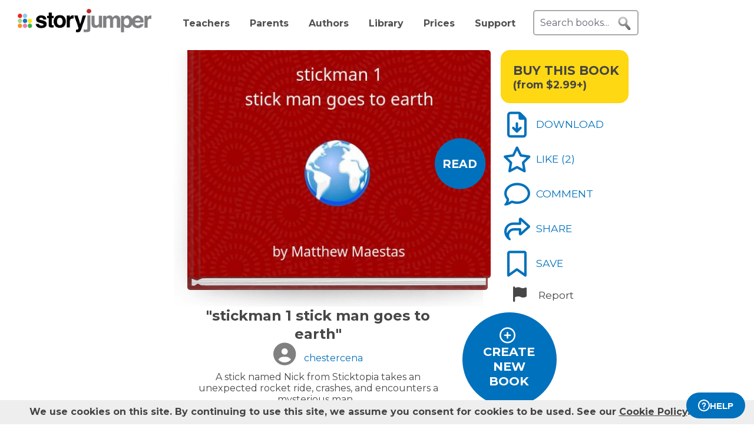

--- FILE ---
content_type: text/html; charset=UTF-8
request_url: https://www.storyjumper.com/book/read/63667005/stickman-1stick-man-goes-to-earth
body_size: 26005
content:
<!DOCTYPE html>
<html lang="en">
<head>
<link rel="dns-prefetch" href="//fonts.googleapis.com"/>
<link rel="dns-prefetch" href="//fonts.gstatic.com"/>
<link rel="dns-prefetch" href="//kit.fontawesome.com"/>
<link rel="dns-prefetch" href="//cdnjs.cloudflare.com"/>
<link rel="preconnect" href="https://fonts.googleapis.com" crossorigin="anonymous"/>
<link rel="preconnect" href="https://fonts.gstatic.com" crossorigin="anonymous"/>
<link rel="preconnect" href="https://kit.fontawesome.com" crossorigin="anonymous"/>
<link rel="preconnect" href="https://www.googletagmanager.com" crossorigin="anonymous"/>
<link rel="preconnect" href="https://cdnjs.cloudflare.com" crossorigin="anonymous"/>
<link rel="icon" href="https://www.storyjumper.com/favicon.ico" type="image/x-icon"/>
<link rel="shortcut icon" href="https://www.storyjumper.com/favicon.ico" type="image/x-icon"/>
<link rel="apple-touch-icon" href="/images/dots-logo-square-180.png"/>
<link rel="manifest" href="/files/manifest.webmanifest"/>
<meta http-equiv="Content-Type" content="text/html; charset=UTF-8"/>
<title>&quot;stickman 1 stick man goes to earth&quot; - Free stories online. Create books for kids | StoryJumper</title>
<meta property="og:title" content="&quot;stickman 1 stick man goes to earth&quot; - Free stories online. Create books for kids | StoryJumper"/> <meta name="description" content="StoryJumper book - &quot;stickman 1 stick man goes to earth&quot;. A stick named Nick from Sticktopia takes an unexpected rocket ride, crashes, and encounters a mysterious man."/>
<meta property="og:description" content="StoryJumper book - &quot;stickman 1 stick man goes to earth&quot;. A stick named Nick from Sticktopia takes an unexpected rocket ride, crashes, and encounters a mysterious man."/>
<meta name="viewport" content="width=device-width, initial-scale=1.0, user-scalable=yes"/>
<meta property="og:image" content="https://coverimg-cdn.storyjumper.net/coverimg/63667005/stickman-1stick-man-goes-to-earth?nv=4&width=170"/> <meta property="og:image:width" content="510"/> <meta property="og:image:height" content="398"/> <meta property="og:image:alt" content="Enjoy this StoryJumper book - &quot;stickman 1 stick man goes to earth&quot;"/>
<link href="https://fonts.googleapis.com/css2?family=Noto+Sans&family=Montserrat:wght@400;700&family=Roboto&display=swap" rel="stylesheet">
<link rel="stylesheet" href="https://kit.fontawesome.com/31a00936aa.css" crossorigin="anonymous">
<link rel="stylesheet" type="text/css" href="//ajax.googleapis.com/ajax/libs/jqueryui/1.10.4/themes/smoothness/jquery-ui.min.css"/>
<link href="https://www.storyjumper.com/css/A.main.min.css,,qc46e+showpage.min.css,,q,,qc46e+showpage-default.min.css,,q,,qc46e+jquery.ui.min.css,,q,,qc46e+comments,,_stylesheet.min.css,,q,,qc46e+dropit.min.css,,q,,qc46e+djjohn.min.css,,qc46e,Mcc.nqnq3PPgJF.css.pagespeed.cf.nRA5jCplbK.css" rel="stylesheet" type="text/css"/>
<style>#flashMessage i{font-size:1.5em}.orderNotification{background-color:#454545;color:#f5f5f5;padding:20px 10px;margin-bottom:5px;font-size:1.1em;font-weight:bold;text-align:center;line-height:1.5em}.topNotification{background-color:#454545;color:#f5f5f5;padding:10px 0;margin-bottom:5px;font-weight:bold;font-size:1.1em;text-align:center;line-height:1.6em}#previewBook{font-size:1.1em;color:#0071bc;font-weight:bold;margin-left:665px;margin-bottom:5px;cursor:pointer}#readerWithButtons{position:relative;width:1160px;margin:0 auto}#recommendations .header{text-align:center;font-weight:normal;text-transform:uppercase}#recommendations .content ul{margin-top:-15px;display:flex;flex-wrap:wrap;justify-content:center}#readerWithButtons .overlay{display:none;position:absolute;top:0;left:0;width:100%;height:440px;background-color:#333;opacity:.9;pointer-events:none}#readerWithButtons .overlay .close{position:absolute;top:20px;right:20px;font-size:20px;color:#fff;pointer-events:auto;cursor:pointer}#closethoughts{position:absolute;top:100px;left:294px;width:400px;color:#fff;display:none;text-align:center;font-size:1.1em}#readerWithButtons.backcover #closethoughts{display:block}#readerWithButtons.backcover .overlay{display:block}#readerWithButtons.backcover.hideoverlay .overlay,#readerWithButtons.backcover.hideoverlay #sideactionButtons,#readerWithButtons.backcover.hideoverlay #closethoughts{display:none}#readerWithButtons.backcover #actionBarBack li.active{color:#fff}#readerWithButtons.backcover #actionBarBack li .feedback{color:#fff;margin-top:5px}#readerWithButtons.backcover #actionBarBack .likeButton+.commentButton{margin-left:25px}#readerWithButtons.backcover #editButton,#readerWithButtons.backcover #shareButton,#readerWithButtons.backcover #personalizeButton,#readerWithButtons.backcover .buyPrompt,#readerWithButtons.backcover #sideactionButtons{display:none}#endBuyButton{display:none}#readerWithButtons.backcover #actionBarBack #endBuyButton{display:inline-block;margin-left:0;margin-top:0}.editorBackpageButton{display:none}#readerWithButtons.backcover #actionBarBack li.editorBackpageButton{display:initial;margin-left:25px;text-align:center}#enter-comments-container{margin-bottom:30px}.pricePrompt{text-align:center;color:#777;cursor:pointer;line-height:1.6em}#readerWithButtons li.reportButton{color:#474747;cursor:pointer}#commentsContainer .comments{margin-bottom:10px}#readerWithButtons.backcover #actionBarBack{top:150px;left:350px;width:300px}#readerWithButtons #sideactionButtons{position:absolute;top:0;left:790px;transition:transform .2s linear}#readerWithButtons #sideactionButtons.moveleft{transform:translate3d(270px,0,0);left:775px}#sideactionButtons{width:110px}.commentContainer{width:570px;margin:0 auto}.mobile.buyPrompt,.mobile.reportButton{display:none}#nbkmetaSpacer.coverhasaudio{margin-top:40px}.pricePrompt{font-size:1.2em}#recommendations .header{margin-left:-150px}#actionBarMobile{display:none}li.reportButton .icon{text-align:right;margin-left:15px}#endNextButton{position:absolute;top:150px;left:800px;color:#ff0;text-align:center;font-weight:bold;font-size:1.1em;cursor:pointer}.sj-book img.lazyloading{padding:15%;box-sizing:border-box}.relatedCollections{margin:35px 0 15px -50px;text-align:center;height:35px;width:100%}.relatedCollections a{margin-left:20px}#comments .header{margin-left:-150px}.bookopen{display:none}</style><style>@media screen and (min-width:800px){.nbkmeta #newDescription{resize:none;padding:5px;width:450px;height:45px;border:1px solid #aaa;margin-bottom:10px;font-size:14px}.nbkmeta #description input[type="submit"]{margin-left:350px}}@media screen and (max-width:799px){#showpage .tile{padding:5px 0}#showpage .box{padding:10px 15px}}</style><style>.cover-white.page-image-left{-webkit-clip-path:polygon(0 0,400px 0,426px 1px,458px 2px,488px 3px,491px 4px,493px 5px,495px 6px,497px 6px,497px 363px,495px 363px,493px 364px,491px 365px,488px 366px,458px 367px,426px 368px,400px 369px,0 369px);clip-path:url(#page-image-left-curve)}.cover-white.page-image-right{-webkit-clip-path:polygon(0 6px,2px 5px,4px 4px,7px 3px,37px 2px,69px 1px,95px 0,495px 0,495px 369px,95px 369px,69px 368px,37px 367px,7px 366px,4px 365px,2px 364px,0 363px);clip-path:url(#page-image-right-curve)}.page-image-left .sjpagethumbnail,.page-image-left .pagehtml{border-radius:0 8px 8px 0}.page-image-right .sjpagethumbnail,.page-image-right .pagehtml{border-radius:8px 0 0 8px}</style><style>#showpage #bookMeta{width:600px}#showpage .signUpPrompt .copy{position:absolute;top:25px;left:55px;text-align:center;color:#fff;font-size:1.3em}#showpage .signUpPrompt{position:relative;cursor:pointer;margin-top:10px}.editMeta{font-size:.9em}#photoAuthor{float:left}#photoAuthor img{height:50px;border-radius:10px}#photoAuthor img.pa{height:60px}#author{float:left;text-align:left;padding:16px 0 0 8px;color:gray}.privacyContainer{margin-top:15px}</style><style>@media only screen and (min-width:768px){.commentContainer{width:570px;margin:0 auto}}#moreComments{display:none}#comment-author{margin-left:10%;display:inline-block;width:400px;font-weight:bold}.comments:not(.reply) {border-top:1px solid #eee;margin-top:15px;padding-top:15px}#enter-comment-area.comments{border-top:none;margin-top:0;padding-top:0}.comments:first-child{border-top:none}.comments a{color:#474747}.comments img{padding-top:5px;height:50px;border-radius:10px}.comments img.pa{height:60px}.comments.reply img{height:30px}.comments.reply .fa-user-circle{font-size:22.5px}.comments.reply img.pa{height:60px}.replies{margin-left:6%;font-size:90%}.comments .replyLink{margin-top:5px;display:inline-block;font-size:1.1em;color:#0071bc}.comments .charleft{position:absolute;right:0}.comment-text{padding:5px 0 15px;margin-left:5px;line-height:15px;width:80%;position:relative;max-width:515px}#comments-section .fa-user-circle{font-size:37.5px;margin-right:0}.replies #enter-comments-container{margin-bottom:10px}.user-comment{line-height:1.2em;padding-top:5px}.charleft{font-size:80%}.delete-comment{text-decoration:none!important}.info{margin-left:20px;color:#474747}.info abbr,.info time{border-bottom:none;font-size:11px;font-style:italic}.text-holder{resize:none;border:1px solid #bdc7d8;height:14px;padding:3px;width:394px}#pickComment{border:1px solid #bdc7d8;border-radius:5px;padding:10px;width:100%;max-width:450px;background-color:#4687ce;color:#fff}#pickComment:hover{cursor:pointer}.canned-comments{display:none;cursor:pointer}.cc{border:1px solid #bdc7d8;border-radius:5px;height:16px;padding:15px 10px;width:100%;max-width:450px}.cc:hover{background-color:#ccc;cursor:pointer}#comment{padding:5px;font-size:14px;width:100%;max-width:515px;height:50px;border:2px solid #ddd;border-radius:5px}.placeholder{color:#aaa}#postCommentButton{float:left;margin-left:60px;margin-top:5px;cursor:pointer}.originalDisplayInfo{text-align:right}.pull-left{float:left}.pull-right{float:right}.lh-fix{line-height:0!important}.snap-content #myBooksTitle .commentButton .icon{margin:0 -10px -6px 0}.snap-content .timeago{padding-top:7px}</style><style>#signupblock{display:none;position:fixed!important;overflow:auto;text-align:center;top:0;left:0;right:0;bottom:0;z-index:900;background-color:rgba(255,255,255,.97);width:100%;padding:0;margin:0;border:0}.overlay-dialog{max-width:none;padding:0;margin:auto;outline:0;overflow:hidden}#signupblock-options{position:relative;margin:auto;outline:0;overflow:hidden;width:900px;height:550px;max-width:100%;max-height:100%;display:flex!important;flex-direction:column!important;justify-content:center!important;align-items:center;overflow:hidden!important;background-color:#add8e6}#signupblock-options .flex-item{text-align:center;max-width:300px}#signupblock-options .flex-item .signin-button img{max-width:100%}#signupblock-options .fb-signin-button,#signupblock-options .signin-button,#signupblock-options .signin-button img{margin-left:0}#signupblock-options .signupmessage{max-width:440px;margin-bottom:20px;color:#222}#signupblock-options .signupmessage-header{font-weight:bold;font-size:150%;margin-bottom:20px}#signupblock-close{position:absolute;cursor:pointer;top:0;right:0;font-size:20px;padding:25px}.signin-button{border:2px #999 solid}@media (max-width:640px){.overlay-dialog,#signupblock-options{width:100%;height:100%}}</style><style>#shareContainer{padding:30px;border-radius:5px;text-align:left}#shareWithCollections{margin:0 0 20px;overflow-y:scroll;max-height:150px}#shareWithCollections .classShareCheckbox .state{cursor:pointer}#shareContainer a{text-decoration:none}#shareContainer .action input{padding:5px;width:100%;font-size:.8em;border:1px solid #eee}#shareContainer .action input:hover{cursor:pointer}.classShareCheckbox,.collectionCheckbox{font-size:1.2em;padding:10px}.classShareCheckbox a,.collectionCheckbox a{font-size:.9em}table{border-collapse:separate;border-spacing:20px 20px}table .action>:first-child{width:50%;text-align:right;padding-right:10px}table td{vertical-align:middle}</style><style>#saveContainer{padding:30px;border-radius:5px;text-align:left;cursor:pointer}#saveTo{margin:10px 0 20px;overflow-y:scroll}#saveContainer li.collectionCheckbox{font-size:1.2em;padding:10px}#createCollectionContainer{margin:20px 20px 0 0;padding:20px 0 0 5px;font-size:1.2em;border-top:1px solid #888}#createCollectionPrompt{padding:10px 0;color:#0071bc;font-size:1.2em;font-weight:bold}#createCollectionPrompt:hover{background-color:#ddd}.collectionCheckbox a{font-size:.9em}</style><script src="//cdnjs.cloudflare.com/ajax/libs/jquery/2.2.4/jquery.min.js" integrity="sha512-DUC8yqWf7ez3JD1jszxCWSVB0DMP78eOyBpMa5aJki1bIRARykviOuImIczkxlj1KhVSyS16w2FSQetkD4UU2w==" crossorigin="anonymous" referrerpolicy="no-referrer"></script>
<script type="text/javascript" src="//ajax.googleapis.com/ajax/libs/jqueryui/1.11.2/jquery-ui.min.js"></script>
<script src="https://www.storyjumper.com/script/all.min.js,qc46d+hash.min.js,qc46d+turn.min.js,qc46d+showpage.min.js,qc46d+jquery.placeholder.min.js,qc46d+dropit.min.js,qc46d.pagespeed.jc.kzu_AN532I.js"></script><script>eval(mod_pagespeed_x8pXjsVD7k);</script>
<script>eval(mod_pagespeed_IgpIg5gg48);</script>
<script>eval(mod_pagespeed_IaACIqjUGi);</script>
<script>eval(mod_pagespeed_PJbO0SLa_n);</script>
<script>eval(mod_pagespeed_2xmcR8pTL9);</script>
<script>eval(mod_pagespeed_1GwA1cWVjE);</script>
<script>"use strict";function yall(e){e=e||{};var n=this instanceof yall?this:{},t=e.lazyClass||"lazy",o=e.lazyBackgroundClass||"lazy-bg",i="idleLoadTimeout"in e?e.idleLoadTimeout:200,a=e.observeChanges||!1,r=e.events||{},s=window,c="requestIdleCallback",l="IntersectionObserver",u=["srcset","src","poster"],d=[],f=function(e,n){return d.slice.call((n||document).querySelectorAll(e||"img.".concat(t,",video.").concat(t,",iframe.").concat(t,",.").concat(o)))},v=function(n){var t,i=n.parentNode;"PICTURE"==i.nodeName&&(t=i),"VIDEO"==n.nodeName&&(t=n),y(f("source",t),m),m(n),n.autoplay&&n.load();var a=n.classList;a.contains(o)&&(a.remove(o),a.add(e.lazyBackgroundLoaded||"lazy-bg-loaded"))},b=function(e){for(var n in r)e.addEventListener(n,r[n].listener||r[n],r[n].options||void 0)},m=function(e){for(var n in u)!function(n){u[n]in e.dataset&&s.requestAnimationFrame(function(){e.setAttribute(u[n],e.dataset[u[n]])})}(n)},y=function(e,n){for(var t in e)n instanceof s[l]?n.observe(e[t]):n(e[t])},g=function(e){if(e.isIntersecting||e.intersectionRatio){var n=e.target;c in s&&i?s[c](function(){v(n)},{timeout:i}):v(n),n.classList.remove(t),z.unobserve(n),L=L.filter(function(e){return e!=n}),L.length||a||z.disconnect()}},h=function(e){L.indexOf(e)<0&&(L.push(e),b(e),z.observe(e))},p=function(n){new MutationObserver(function(){y(f(),h)}).observe(n,e.mutationObserverOptions||{childList:!0,subtree:!0})},L=f();if(l in s&&"".concat(l,"Entry")in s){var z=new s[l](function(e){y(e,g)},{rootMargin:"".concat("threshold"in e?e.threshold:200,"px 0%")});y(L,b),y(L,z),a&&y(f(e.observeRootSelector||"body"),p),n.addElement=h}}</script>
<script src="https://www.storyjumper.com/script/jquery.blockUI.min.js,qc46d.pagespeed.jm.ouOptOk6yv.js"></script>
<script defer>!function(r){r.fn.textareaCount=function(a,n){function e(){return g.html(t()),void 0!==n&&n.call(this,l()),!0}function t(){var r=h.val(),n=r.length;if(a.maxCharacterSize>0){n>=a.maxCharacterSize&&(r=r.substring(0,a.maxCharacterSize));var e=c(r),t=a.maxCharacterSize-e;if(o()||(t=a.maxCharacterSize),n>t){var l=this.scrollTop;h.val(r.substring(0,t)),this.scrollTop=l}g.removeClass(a.warningStyle),t-n<=a.warningNumber&&g.addClass(a.warningStyle),d=h.val().length+e,o()||(d=h.val().length),x=s(u(h.val())),m=p-d}else{var e=c(r);d=h.val().length+e,o()||(d=h.val().length),x=s(u(h.val()))}return i()}function i(){var r=a.displayFormat;return r=r.replace("#input",d),r=r.replace("#words",x),p>0&&(r=r.replace("#max",p),r=r.replace("#left",m)),r}function l(){return{input:d,max:p,left:m,words:x}}function o(){return-1!=navigator.appVersion.toLowerCase().indexOf("win")}function c(r){for(var a=0,n=0;n<r.length;n++)"\n"==r.charAt(n)&&a++;return a}function u(r){var a=r+" ",n=/^[^A-Za-z0-9]+/gi,e=a.replace(n,""),t=rExp=/[^A-Za-z0-9]+/gi;return e.replace(t," ").split(" ")}function s(r){return r.length-1}var f={maxCharacterSize:-1,originalStyle:"originalTextareaInfo",warningStyle:"warningTextareaInfo",warningNumber:20,displayFormat:"#input characters | #words words"},a=r.extend(f,a),h=r(this);r("<div class='charleft'>&nbsp;</div>").insertAfter(h);var v={width:h.width()},g=function(r){return r.next(".charleft")}(h);g.addClass(a.originalStyle),g.css(v);var d=0,p=a.maxCharacterSize,m=0,x=0;h.bind("keyup",function(r){e()}).bind("mouseover",function(r){setTimeout(function(){e()},10)}).bind("paste",function(r){setTimeout(function(){e()},10)}),e()}}(jQuery);</script>
<script defer src="https://www.storyjumper.com/script/jquery.timeago.min.js,qc46d.pagespeed.jm.tq4bN9SijL.js"></script>
<script defer src="https://www.storyjumper.com/script/sjcomments.min.js,qc46d.pagespeed.jm.EgfzmT6AUT.js"></script>
<script src="https://www.googletagmanager.com/gtag/js?id=G-LVYW1D9WDQ" crossorigin="anonymous"></script>
<script>window.dataLayer=window.dataLayer||[];window.gtag=window.gtag||function(){dataLayer.push(arguments);};gtag('js',new Date());(function(){var page_path;var str=location.pathname;var pathMatch="/book/search/q/";var n=str.toLowerCase().indexOf(pathMatch);if(n>-1){page_path='/book/search/?q='+str.substring(n+pathMatch.length).replace(/%20/g,'+');}var ga4settings;if(/(iPad|iPhone|iPod)/g.test(navigator.userAgent)||(navigator.userAgent.match(/Mac/)&&navigator.maxTouchPoints&&navigator.maxTouchPoints>2)){ga4settings=ga4settings||{};ga4settings.deviceType="ipad";}if(ga4settings){gtag('set','user_properties',ga4settings);}if(page_path)gtag('config','G-LVYW1D9WDQ',{page_path:page_path});else
gtag('config','G-LVYW1D9WDQ');})();</script>
<script type="text/javascript">function showhelp(){if(window.ChatWidget&&window.ChatWidget.instance){if(!window.ChatWidget.instance.isOpen){window.ChatWidget.instance.toggle();}}return false;}</script>
</head>
<body id="home" class="home">
<div id="container" style="position: relative;">
<div id="pagetop">
<a href="/" onClick="gtag('event', 'click', { event_category: 'link', event_label: 'pageTopLogo' });" aria-label="StoryJumper Homepage"><div id="logo"></div></a>
<ul id="topnav" class='loggedOut' role="navigation" aria-label="Primary navigation">
<li class="navTeachers"><a href="/school" onclick="gtag('event', 'click', { event_category: 'link', event_label: 'navTeachers' });">Teachers</a></li>
<li class="navParents"><a href="/parents" onclick="gtag('event', 'click', { event_category: 'link', event_label: 'navParents' });">Parents</a></li>
<li class="navAuthors"><a href="/publishedAuthors" onclick="gtag('event', 'authorLink', { event_category: 'nav', event_label: 'navAuthors' });">Authors</a></li>
<li class="navLibrary"><a href="/book/search" onClick="gtag('event', 'libraryLink', { event_category: 'nav', event_label: 'navLibrary' });">Library</a></li>
<li class="navPrices"><a href="/prices" onClick="gtag('event', 'click', { event_category: 'link', event_label: 'pageTopPrices' });">Prices</a></li>
<li class="navHelp" style="position: relative;">
<a href="#" onClick="toggleBox('.helpBox'); gtag('event', 'click', { event_category: 'link', event_label: 'navHelp' }); return false;">Support</a>
<div class="helpBox fade-in hiddenInitially">
<a href="/book/create" class="helpOption">Author's Guide</a>
<a href="/main/classroom" class="helpOption">Teacher's Guide</a>
<a href="https://storyjumper.zendesk.com/hc/en-us/sections/115000726672-FAQ" class="helpOption">FAQ</a>
<a href="https://www.storyjumper.com/blog/" class="helpOption" onClick="gtag('event', 'click', { event_category: 'link', event_label: 'pageTopBlog' });">Blog</a>
<a href="#" class="helpOption" onclick="toggleBox('.helpBox'); return showhelp(); ">Help</a>
</div>
</li>
<li class="hiddenInitially">
<a href="/order/cart" id="cart_nav" onClick="gtag('event', 'click', { event_category: 'link', event_label: 'pageTopCart' });"><i class="fas fa-shopping-cart"></i>&nbsp;<span id="cartcount">0</span></a>
</li>
</ul>
<form id="searchBox" method="post" class='loggedOut' role="search" aria-label="Search StoryJumper books">
<input type="text" id="keywords" class="my-placeholder" placeholder="Search books..." value=""/>
<button type="submit" aria-label="search for books" id="searchButton"></button>
</form>
<ul id="login" class='loggedOut'>
<li><a href="https://www.storyjumper.com/user/login" onClick="gtag('event', 'click', { event_category: 'link', event_label: 'pageTopLogin' });">Log in</a></li> &nbsp;&nbsp;&nbsp;&nbsp;
<li style="margin-left: 0px;"><a href="https://www.storyjumper.com/user/signup" class="standardButton" onClick="gtag('event', 'signup', { event_category: 'user', event_label: 'pageTopSignUp' });">Sign Up</a></li>
</ul>
</div>
<div class="sjpagebody" id="pagebody">
<div class="sjpagemain" id="pagemain" role="main">
<script type="text/javascript">if(typeof jQuery!=='undefined'&&typeof $==='undefined'){$=jQuery;}var pagetext=false;var bookHasBeenOpened=false;function getCurrentPage(){var book=$('.sj-book');if(book.turn)return book.turn('page');var owl=$(".staff-slider").data('owlCarousel');if(owl.visibleItems.length===1){return owl.visibleItems[0]+1;}else if(owl.visibleItems[0]===0)return 1;else
return Math.max(owl.visibleItems[0],owl.visibleItems[1])-1;}function pageOneTurn(){$('#left-column').animate({'margin-left':'0px'},400);if(pagetext!==false)$('#pagetext').hide();$('#readerWithButtons').removeClass('backcover');$('#sideactionButtons').removeClass('moveleft');setTimeout(function(){var pg=getCurrentPage();if(pg===1){$('#previewBook').css('visibility','visible');$('#actionBarBack').show();$('#endNextButton').hide();$('.mobile.buyPrompt').css('margin-top','20px');$('.nbkmeta, #nbkmetaSpacer').show();$('#recommendations').css('margin-top','0px');$('.bookopen').hide();$('.bookclosed').show();}},400);}function pageLastTurn(){bookHasBeenOpened=true;$('#left-column').animate({'margin-left':'0px'},400);if(pagetext!==false)$('#pagetext').hide();$('#actionBarBack, #endNextButton').show();$('.nbkmeta, #nbkmetaSpacer').hide();$('#readerWithButtons').addClass('backcover').removeClass('hideoverlay');$('#sideactionButtons').removeClass('moveleft');$('.bookopen').hide();$('.bookclosed').show();}function pageOtherTurn(){bookHasBeenOpened=true;var page=getCurrentPage();if(page%2===1)page--;var pageleft="";var pageright="";if(pagetext!==false){if(page>3){pageleft=((pagetext.length>page-3)?pagetext[page-3]:"");pageright=((pagetext.length>page-2)?pagetext[page-2]:"");}else if(page>0){pageright=(pagetext.length>0)?pagetext[0]:"";}$('#pagetextleft').html(pageleft);$('#pagetextright').html(pageright);if(page>0)$('#pagetext').show();else
$('#pagetext').hide();}$('.bookclosed').hide();$('.bookopen').show();$('#previewBook').css('visibility','hidden');$('#actionBarBack, #endNextButton').hide();$('.nbkmeta, #nbkmetaSpacer').hide();$('#readerWithButtons').removeClass('backcover');$('#sideactionButtons').addClass('moveleft');$('#left-column').animate({'margin-left':'268px'},400);}</script>
<div id="showpage">
<div class="tile">
<div class="content">
<div id="readerWithButtons">
<div id="audiosection" class="zerosize">
<audio id="pageturn-audio" preload>
<source src="/audio/turn3.mp3" type="audio/mpeg"/>
<source src="/audio/turn3.ogg" type="audio/ogg"/>
<source src="/audio/turn3.wav" type="audio/wav"/>
</audio>
<audio id="coverturn-audio" preload>
<source src="/audio/turncover.mp3" type="audio/mpeg"/>
<source src="/audio/turncover.ogg" type="audio/ogg"/>
<source src="/audio/turncover.wav" type="audio/wav"/>
</audio>
</div>
<div id="pagearraydiv" style="display:none;"></div>
<script type="text/javascript">(function(){var $pagearraydiv=$('#pagearraydiv');$pagearraydiv.append("<div class='sjpagethumbnail'><div class=\"pagebackground lazyloading\" style=\"background-color: white;\"><\/div><div class='sjimgwrapper' style=\"top:-31.878026634382568%; left:-21.75654332129964%; width:138.62815884476532%; height:164.16464891041161%;\"><img src='\/images\/spinner-64.svg' data-src='https:\/\/images2-cdn.storyjumper.net\/transcoder.png?trim&id=d40716138&maxw=1024&maxh=1024' class='lazyloading' style=\"width:100%; height:100%;\" \/><!-- sjimgwrapper --><\/div><div class='sjimgwrapper' style=\"top:61.93628934624697%; left:2.31836642599278%; width:12.274368231046932%; height:39.95157384987893%;\"><img src='\/images\/spinner-64.svg' data-src='https:\/\/images2-cdn.storyjumper.net\/transcoder.png?trim&id=a2ff5015604&maxw=256&maxh=256' class='lazyloading' style=\"width:100%; height:100%;\" \/><!-- sjimgwrapper --><\/div><div class='sjimgwrapper' style=\"top:61.89088983050848%; left:14.922721119133575%; width:11.913357400722022%; height:38.7409200968523%;\"><img src='\/images\/spinner-64.svg' data-src='https:\/\/images2-cdn.storyjumper.net\/transcoder.png?trim&id=a2ff5015604&maxw=256&maxh=256' class='lazyloading' style=\"width:100%; height:100%;\" \/><!-- sjimgwrapper --><\/div><div class='sjimgwrapper' style=\"top:60.782384987893465%; left:36.58619133574007%; width:9.2057761732852%; height:30.024213075060537%;\"><img src='\/images\/spinner-64.svg' data-src='https:\/\/images2-cdn.storyjumper.net\/transcoder.png?trim&id=a2ff5015604&maxw=128&maxh=128' class='lazyloading' style=\"width:100%; height:100%;\" \/><!-- sjimgwrapper --><\/div><div class='sjbigtext bookattr-dedication' style=\"top:14.60540254237288%; left:26.202899368231048%; width:50%; height:15.254237288135593%; \"  ><div class='sjresize' style=\"\" ><div class='scaledtext' style=\"width:100%; height:100%; -ms-transform: scale(0.7,0.7); -webkit-transform: scale(0.7,0.7); transform: scale(0.7,0.7);\"><div class='savedtext' style='width:142.85714285714%; height:142.85714285714%; ' ><div style='line-height: 1.42; box-sizing: border-box; cursor: text; margin: 0; position: relative;'><div style='box-sizing: border-box; min-height: 100%; outline: 0; tab-size: 4;'><div class='savedtexthtml'><p>for Alaina Maestas<\/p><!-- savedtexthtml --><\/div><!-- box-sizing --><\/div><!-- line-height --><\/div><!-- savedtext --><\/div><!-- scaledtext --><\/div><!-- sjresize --><\/div><!-- sjbigtext --><\/div><div class='dedication'><div class='SJlogo'><img src='https:\/\/www.storyjumper.com\/images\/cloud-logo-250.png' alt='StoryJumper Logo' \/><!-- SJlogo --><\/div><div class='copyright'><div class='copyrightscaletext' style='-ms-transform: scale(0.7,0.7); -webkit-transform: scale(0.7,0.7); transform: scale(0.7,0.7);'><div class='copyrighttext' style='width:142.85714285714%; height:142.85714285714%;'><div>Created &amp; published on StoryJumper&trade; &copy;2026 StoryJumper, Inc. <\/div><div>All rights reserved. Sources: storyjumper.com\/attribution<\/div><!-- copyrighttext --><\/div><!-- copyrightscaletext --><\/div><!-- copyright --><\/div><div class='SJQR'><img class='qrlink clickthrough' clickthroughurl='\/e\/afx8czvts397' src='https:\/\/www.storyjumper.com\/sjqr\/?q=https%3A%2F%2Fwww.storyjumper.com%2Fe%2Fafx8czvts397' alt='QRCode for audio' \/><div class='extendedContent'><div class='extendedContentScaleText' style='-ms-transform: scale(0.7,0.7); -webkit-transform: scale(0.7,0.7); transform: scale(0.7,0.7); transform-origin: 0 0;'><div class='extendedContentText' style='width:142.85714285714%; height:142.85714285714%;'><div class='audioPrompt'>Preview audio:<\/div><div> <span class='qrlink clickthrough' onClick=\"gtag('event', 'audioLink', { event_category: 'narrate', event_label: 'reader_dedication' });\" clickthroughurl='\/e\/afx8czvts397'>storyj.mp\/afx8czvts397<\/span><\/div><\/div><\/div><\/div><!-- SJQR --><\/div><!-- dedication --><\/div><!-- sjpagethumbnail --><\/div>");$pagearraydiv.append("<div class='sjpagethumbnail'><div class=\"pagebackground lazyloading\" style=\"background-image: url('\/images\/spinner-64.svg'); background-size: 105.64971751412% 103.0303030303%; background-position: 50% 50%; background-repeat: no-repeat;\" data-backgroundurl=\"https:\/\/images2-cdn.storyjumper.net\/transcoder.jpg?id=9444fe236722&width=495&height=369\"><\/div><div class='sjimgwrapper' style=\"top:58.569158595641646%; left:6.819720216606498%; width:22.743682310469314%; height:30.508474576271187%;\"><img src='\/images\/spinner-64.svg' data-src='https:\/\/images2-cdn.storyjumper.net\/transcoder.png?trim&id=ef27227572&maxw=128&maxh=128' class='lazyloading' style=\"width:100%; height:100%;\" \/><!-- sjimgwrapper --><\/div><div class='sjbigtext ' style=\"top:8.695898910411621%; left:18.231046931407942%; width:79.96389891696751%; height:35.351089588377725%; \"  ><div class='sjresize' style=\"\" ><div class='scaledtext' style=\"width:100%; height:100%; -ms-transform: scale(0.7,0.7); -webkit-transform: scale(0.7,0.7); transform: scale(0.7,0.7);\"><div class='savedtext' style='width:142.85714285714%; height:142.85714285714%; ' ><div style='line-height: 1.42; box-sizing: border-box; cursor: text; margin: 0; position: relative;'><div style='box-sizing: border-box; min-height: 100%; outline: 0; tab-size: 4;'><div class='savedtexthtml'><p><span style=\"color: rgb(255, 255, 255);\">There was a planet far away from Earth where stick man live and it's called <\/span><span style=\"color: rgb(255, 255, 255);\" class=\"misspelled-word\">sticktopia<\/span><span style=\"color: rgb(255, 255, 255);\">.<\/span><\/p><!-- savedtexthtml --><\/div><!-- box-sizing --><\/div><!-- line-height --><\/div><!-- savedtext --><\/div><!-- scaledtext --><\/div><!-- sjresize --><\/div><!-- sjbigtext --><\/div><div class='sjimgwrapper' style=\"top:38.517668204443765%; left:27.979036545530217%; width:22.382671480144403%; height:16.46489104116223%; -webkit-transform: rotate(138.366deg); -moz-transform: rotate(138.366deg); -ms-transform: rotate(138.366deg); -o-transform: rotate(138.366deg); transform: rotate(138.366deg); \"><img src='\/images\/spinner-64.svg' data-src='https:\/\/images2-cdn.storyjumper.net\/transcoder.png?trim&id=0aa1b8922&maxw=128&maxh=128' class='lazyloading' style=\"width:100%; height:100%;\" \/><!-- sjimgwrapper --><\/div><div class='pagenumber' style='-ms-transform: scale(0.7,0.7); -webkit-transform: scale(0.7,0.7); transform: scale(0.7,0.7);'>2<\/div><!-- sjpagethumbnail --><\/div>");$pagearraydiv.append("<div class='sjpagethumbnail'><div class=\"pagebackground lazyloading\" style=\"background-image: url('\/images\/spinner-64.svg'); background-size: 105.64971751412% 103.0303030303%; background-position: 50% 50%; background-repeat: no-repeat;\" data-backgroundurl=\"https:\/\/images2-cdn.storyjumper.net\/transcoder.jpg?id=bf66dd248&width=495&height=369\"><\/div><div class='sjimgwrapper' style=\"top:49.40602300242131%; left:1.4581453068592058%; width:42.418772563176894%; height:30.99273607748184%;\"><img src='\/images\/spinner-64.svg' data-src='https:\/\/images2-cdn.storyjumper.net\/transcoder.png?trim&id=bcb6a316993042&maxw=256&maxh=256' class='lazyloading' style=\"width:100%; height:100%;\" \/><!-- sjimgwrapper --><\/div><div class='sjimgwrapper' style=\"top:15.254237288135593%; left:24.368231046931406%; width:12.274368231046932%; height:16.46489104116223%;\"><img src='\/images\/spinner-64.svg' data-src='https:\/\/images2-cdn.storyjumper.net\/transcoder.png?trim&id=1430f239639756&maxw=68&maxh=68' class='lazyloading' style=\"width:100%; height:100%;\" \/><!-- sjimgwrapper --><\/div><div class='sjimgwrapper' style=\"top:17.649061743341406%; left:26.458145306859205%; width:7.9422382671480145%; height:11.62227602905569%;\"><img src='\/images\/spinner-64.svg' data-src='https:\/\/images2-cdn.storyjumper.net\/transcoder.png?trim&id=66a6a76412&maxw=68&maxh=68' class='lazyloading' style=\"width:100%; height:100%;\" \/><!-- sjimgwrapper --><\/div><div class='sjimgwrapper' style=\"top:54.22593825665859%; left:13.501240974729242%; width:18.95306859205776%; height:16.46489104116223%;\"><img src='\/images\/spinner-64.svg' data-src='https:\/\/images2-cdn.storyjumper.net\/transcoder.png?trim&id=6b57bd6352&maxw=128&maxh=128' class='lazyloading' style=\"width:100%; height:100%;\" \/><!-- sjimgwrapper --><\/div><div class='sjbigtext ' style=\"top:69.96065375302663%; left:9.953181407942239%; width:79.96389891696751%; height:23.486682808716708%; \"  ><div class='sjresize' style=\"\" ><div class='scaledtext' style=\"width:100%; height:100%; -ms-transform: scale(0.7,0.7); -webkit-transform: scale(0.7,0.7); transform: scale(0.7,0.7);\"><div class='savedtext' style='width:142.85714285714%; height:142.85714285714%; ' ><div style='line-height: 1.42; box-sizing: border-box; cursor: text; margin: 0; position: relative;'><div style='box-sizing: border-box; min-height: 100%; outline: 0; tab-size: 4;'><div class='savedtexthtml'><p><span style=\"color: rgb(255, 255, 255);\">In <\/span><span style=\"color: rgb(255, 255, 255);\" class=\"misspelled-word\">sticktopia<\/span><span style=\"color: rgb(255, 255, 255);\"> there was a naughty stick named Nick.<\/span><\/p><!-- savedtexthtml --><\/div><!-- box-sizing --><\/div><!-- line-height --><\/div><!-- savedtext --><\/div><!-- scaledtext --><\/div><!-- sjresize --><\/div><!-- sjbigtext --><\/div><div class='sjimgwrapper' style=\"top:7.002875302663439%; left:42.712093862815884%; width:18.95306859205776%; height:25.423728813559322%;\"><img src='\/images\/spinner-64.svg' data-src='https:\/\/images2-cdn.storyjumper.net\/transcoder.png?trim&id=1430f239639756&maxw=128&maxh=128' class='lazyloading' style=\"width:100%; height:100%;\" \/><!-- sjimgwrapper --><\/div><div class='sjimgwrapper' style=\"top:12.098970944309928%; left:46.717057761732846%; width:10.108303249097473%; height:14.043583535108958%;\"><img src='\/images\/spinner-64.svg' data-src='https:\/\/images2-cdn.storyjumper.net\/transcoder.png?trim&id=d9e1c96342&maxw=68&maxh=68' class='lazyloading' style=\"width:100%; height:100%;\" \/><!-- sjimgwrapper --><\/div><div class='sjimgwrapper' style=\"top:14.527845036319611%; left:68.05054151624549%; width:12.274368231046932%; height:16.46489104116223%;\"><img src='\/images\/spinner-64.svg' data-src='https:\/\/images2-cdn.storyjumper.net\/transcoder.png?trim&id=1430f239639756&maxw=68&maxh=68' class='lazyloading' style=\"width:100%; height:100%;\" \/><!-- sjimgwrapper --><\/div><div class='sjimgwrapper' style=\"top:17.66041162227603%; left:69.77944494584838%; width:8.303249097472925%; height:9.927360774818402%;\"><img src='\/images\/spinner-64.svg' data-src='https:\/\/images2-cdn.storyjumper.net\/transcoder.png?trim&id=c1616b6422&maxw=68&maxh=68' class='lazyloading' style=\"width:100%; height:100%;\" \/><!-- sjimgwrapper --><\/div><div class='pagenumber' style='-ms-transform: scale(0.7,0.7); -webkit-transform: scale(0.7,0.7); transform: scale(0.7,0.7);'>3<\/div><!-- sjpagethumbnail --><\/div>");$pagearraydiv.append("<div class='sjpagethumbnail'><div class=\"pagebackground lazyloading\" style=\"background-image: url('\/images\/spinner-64.svg'); background-size: 105.64971751412% 103.0303030303%; background-position: 50% 50%; background-repeat: no-repeat;\" data-backgroundurl=\"https:\/\/images2-cdn.storyjumper.net\/transcoder.jpg?id=6106ad39169796&width=495&height=369\"><\/div><div class='sjimgwrapper' style=\"top:16.93401937046005%; left:12.057197653429604%; width:5.776173285198556%; height:47.94188861985472%;\"><img src='\/images\/spinner-64.svg' data-src='https:\/\/images2-cdn.storyjumper.net\/transcoder.png?trim&id=37a2ae1065&maxw=256&maxh=256' class='lazyloading' style=\"width:100%; height:100%;\" \/><!-- sjimgwrapper --><\/div><div class='sjbigtext ' style=\"top:60.72374394673123%; left:11.330945397111913%; width:79.96389891696751%; height:32.68765133171913%;  -webkit-transform: rotate(-2.608deg); -moz-transform: rotate(-2.608deg); -ms-transform: rotate(-2.608deg); -o-transform: rotate(-2.608deg); transform: rotate(-2.608deg); \"  ><div class='sjresize' style=\"\" ><div class='scaledtext' style=\"width:100%; height:100%; -ms-transform: scale(0.7,0.7); -webkit-transform: scale(0.7,0.7); transform: scale(0.7,0.7);\"><div class='savedtext' style='width:142.85714285714%; height:142.85714285714%; ' ><div style='line-height: 1.42; box-sizing: border-box; cursor: text; margin: 0; position: relative;'><div style='box-sizing: border-box; min-height: 100%; outline: 0; tab-size: 4;'><div class='savedtexthtml'><p>One day nick went jogging when he saw a rocket ship. <\/p><p><span style=\"color: rgb(255, 255, 255);\">Nick was always wondering how to fly one one so he hopped in and took of.<\/span><\/p><!-- savedtexthtml --><\/div><!-- box-sizing --><\/div><!-- line-height --><\/div><!-- savedtext --><\/div><!-- scaledtext --><\/div><!-- sjresize --><\/div><!-- sjbigtext --><\/div><div class='sjimgwrapper' style=\"top:68.76134987893462%; left:84.62601534296029%; width:12.274368231046932%; height:14.769975786924938%;\"><img src='\/images\/spinner-64.svg' data-src='https:\/\/images2-cdn.storyjumper.net\/transcoder.png?trim&id=c1616b6422&maxw=68&maxh=68' class='lazyloading' style=\"width:100%; height:100%;\" \/><!-- sjimgwrapper --><\/div><div class='pagenumber' style='-ms-transform: scale(0.7,0.7); -webkit-transform: scale(0.7,0.7); transform: scale(0.7,0.7);'>4<\/div><!-- sjpagethumbnail --><\/div>");$pagearraydiv.append("<div class='sjpagethumbnail'><div class=\"pagebackground lazyloading\" style=\"background-image: url('\/images\/spinner-64.svg'); background-size: 105.64971751412% 103.0303030303%; background-position: 50% 50%; background-repeat: no-repeat;\" data-backgroundurl=\"https:\/\/images2-cdn.storyjumper.net\/transcoder.jpg?id=422ea79912&width=495&height=369\"><\/div><div class='sjimgwrapper' style=\"top:-0.7733727663065242%; left:48.19409160846542%; width:9.566787003610107%; height:79.90314769975787%; -webkit-transform: rotate(28.475deg); -moz-transform: rotate(28.475deg); -ms-transform: rotate(28.475deg); -o-transform: rotate(28.475deg); transform: rotate(28.475deg); \"><img src='\/images\/spinner-64.svg' data-src='https:\/\/images2-cdn.storyjumper.net\/transcoder.png?trim&id=37a2ae1065&maxw=512&maxh=512' class='lazyloading' style=\"width:100%; height:100%;\" \/><!-- sjimgwrapper --><\/div><div class='sjbigtext ' style=\"top:45.274667070217916%; left:9.998307761732853%; width:79.96389891696751%; height:34.624697336561745%; \"  ><div class='sjresize' style=\"\" ><div class='scaledtext' style=\"width:100%; height:100%; -ms-transform: scale(0.7,0.7); -webkit-transform: scale(0.7,0.7); transform: scale(0.7,0.7);\"><div class='savedtext' style='width:142.85714285714%; height:142.85714285714%; ' ><div style='line-height: 1.42; box-sizing: border-box; cursor: text; margin: 0; position: relative;'><div style='box-sizing: border-box; min-height: 100%; outline: 0; tab-size: 4;'><div class='savedtexthtml'><p><span style=\"color: rgb(230, 0, 0);\">Nick saw a planet and went in for it.<\/span><\/p><!-- savedtexthtml --><\/div><!-- box-sizing --><\/div><!-- line-height --><\/div><!-- savedtext --><\/div><!-- scaledtext --><\/div><!-- sjresize --><\/div><!-- sjbigtext --><\/div><div class='sjimgwrapper' style=\"top:0.24213075060532688%; left:80.86642599277978%; width:12.274368231046932%; height:16.46489104116223%;\"><img src='\/images\/spinner-64.svg' data-src='https:\/\/images2-cdn.storyjumper.net\/transcoder.png?trim&id=8121277592&maxw=68&maxh=68' class='lazyloading' style=\"width:100%; height:100%;\" \/><!-- sjimgwrapper --><\/div><div class='pagenumber' style='-ms-transform: scale(0.7,0.7); -webkit-transform: scale(0.7,0.7); transform: scale(0.7,0.7);'>5<\/div><!-- sjpagethumbnail --><\/div>");$pagearraydiv.append("<div class='sjpagethumbnail'><div class=\"pagebackground lazyloading\" style=\"background-image: url('\/images\/spinner-64.svg'); background-size: 105.64971751412% 103.0303030303%; background-position: 50% 50%; background-repeat: no-repeat;\" data-backgroundurl=\"https:\/\/images2-cdn.storyjumper.net\/transcoder.jpg?id=cc4b2d507&width=495&height=369\"><\/div><div class='sjbigtext ' style=\"top:20.09306900726392%; left:9.998307761732853%; width:79.96389891696751%; height:27.36077481840194%; \"  ><div class='sjresize' style=\"\" ><div class='scaledtext' style=\"width:100%; height:100%; -ms-transform: scale(0.7,0.7); -webkit-transform: scale(0.7,0.7); transform: scale(0.7,0.7);\"><div class='savedtext' style='width:142.85714285714%; height:142.85714285714%; ' ><div style='line-height: 1.42; box-sizing: border-box; cursor: text; margin: 0; position: relative;'><div style='box-sizing: border-box; min-height: 100%; outline: 0; tab-size: 4;'><div class='savedtexthtml'><p><span style=\"color: rgb(255, 255, 255);\">When he got closer he wanted to go back but he was going so fast he couldn't stop!<\/span><\/p><!-- savedtexthtml --><\/div><!-- box-sizing --><\/div><!-- line-height --><\/div><!-- savedtext --><\/div><!-- scaledtext --><\/div><!-- sjresize --><\/div><!-- sjbigtext --><\/div><div class='sjimgwrapper' style=\"top:34.58761323939332%; left:24.360326431842548%; width:6.4981949458483745%; height:53.026634382566584%; -webkit-transform: rotate(126.027deg); -moz-transform: rotate(126.027deg); -ms-transform: rotate(126.027deg); -o-transform: rotate(126.027deg); transform: rotate(126.027deg); \"><img src='\/images\/spinner-64.svg' data-src='https:\/\/images2-cdn.storyjumper.net\/transcoder.png?trim&id=37a2ae1065&maxw=256&maxh=256' class='lazyloading' style=\"width:100%; height:100%;\" \/><!-- sjimgwrapper --><\/div><div class='sjimgwrapper' style=\"top:48.880145278450364%; left:57.775834837545126%; width:36.462093862815884%; height:48.91041162227603%;\"><img src='\/images\/spinner-64.svg' data-src='https:\/\/images2-cdn.storyjumper.net\/transcoder.png?trim&id=8121277592&maxw=256&maxh=256' class='lazyloading' style=\"width:100%; height:100%;\" \/><!-- sjimgwrapper --><\/div><div class='sjimgwrapper' style=\"top:30.99273607748184%; left:9.2057761732852%; width:5.956678700361011%; height:16.46489104116223%;\"><img src='\/images\/spinner-64.svg' data-src='https:\/\/images2-cdn.storyjumper.net\/transcoder.png?trim&id=f9c1be345&maxw=68&maxh=68' class='lazyloading' style=\"width:100%; height:100%;\" \/><!-- sjimgwrapper --><\/div><div class='sjimgwrapper' style=\"top:34.37940416040694%; left:5.773815237345454%; width:5.956678700361011%; height:16.46489104116223%; -webkit-transform: rotate(-24.874deg); -moz-transform: rotate(-24.874deg); -ms-transform: rotate(-24.874deg); -o-transform: rotate(-24.874deg); transform: rotate(-24.874deg); \"><img src='\/images\/spinner-64.svg' data-src='https:\/\/images2-cdn.storyjumper.net\/transcoder.png?trim&id=f9c1be345&maxw=68&maxh=68' class='lazyloading' style=\"width:100%; height:100%;\" \/><!-- sjimgwrapper --><\/div><div class='sjimgwrapper' style=\"top:38.73789443207388%; left:4.149369264177533%; width:5.956678700361011%; height:16.46489104116223%; -webkit-transform: rotate(-53.415deg); -moz-transform: rotate(-53.415deg); -ms-transform: rotate(-53.415deg); -o-transform: rotate(-53.415deg); transform: rotate(-53.415deg); \"><img src='\/images\/spinner-64.svg' data-src='https:\/\/images2-cdn.storyjumper.net\/transcoder.png?trim&id=f9c1be345&maxw=68&maxh=68' class='lazyloading' style=\"width:100%; height:100%;\" \/><!-- sjimgwrapper --><\/div><div class='pagenumber' style='-ms-transform: scale(0.7,0.7); -webkit-transform: scale(0.7,0.7); transform: scale(0.7,0.7);'>6<\/div><!-- sjpagethumbnail --><\/div>");$pagearraydiv.append("<div class='sjpagethumbnail'><div class=\"pagebackground lazyloading\" style=\"background-image: url('\/images\/spinner-64.svg'); background-size: 105.64971751412% 103.0303030303%; background-position: 50% 50%; background-repeat: no-repeat;\" data-backgroundurl=\"https:\/\/images2-cdn.storyjumper.net\/transcoder.jpg?id=f8f22814904&width=495&height=369\"><\/div><div class='sjbigtext ' style=\"top:7.7614255447941884%; left:6.355764891696751%; width:79.96389891696751%; height:25.423728813559322%; \"  ><div class='sjresize' style=\"\" ><div class='scaledtext' style=\"width:100%; height:100%; -ms-transform: scale(0.7,0.7); -webkit-transform: scale(0.7,0.7); transform: scale(0.7,0.7);\"><div class='savedtext' style='width:142.85714285714%; height:142.85714285714%; ' ><div style='line-height: 1.42; box-sizing: border-box; cursor: text; margin: 0; position: relative;'><div style='box-sizing: border-box; min-height: 100%; outline: 0; tab-size: 4;'><div class='savedtexthtml'><p>Nick crashed into the ground!<\/p><p><br><\/p><!-- savedtexthtml --><\/div><!-- box-sizing --><\/div><!-- line-height --><\/div><!-- savedtext --><\/div><!-- scaledtext --><\/div><!-- sjresize --><\/div><!-- sjbigtext --><\/div><div class='sjimgwrapper' style=\"top:37.71697368750725%; left:73.75718021409759%; width:12.093862815884476%; height:100.24213075060533%; -webkit-transform: rotate(152.825deg); -moz-transform: rotate(152.825deg); -ms-transform: rotate(152.825deg); -o-transform: rotate(152.825deg); transform: rotate(152.825deg); \"><img src='\/images\/spinner-64.svg' data-src='https:\/\/images2-cdn.storyjumper.net\/transcoder.png?trim&id=37a2ae1065&maxw=512&maxh=512' class='lazyloading' style=\"width:100%; height:100%;\" \/><!-- sjimgwrapper --><\/div><div class='pagenumber' style='-ms-transform: scale(0.7,0.7); -webkit-transform: scale(0.7,0.7); transform: scale(0.7,0.7);'>7<\/div><!-- sjpagethumbnail --><\/div>");$pagearraydiv.append("<div class='sjpagethumbnail'><div class=\"pagebackground lazyloading\" style=\"background-image: url('\/images\/spinner-64.svg'); background-size: 105.64971751412% 103.0303030303%; background-position: 50% 50%; background-repeat: no-repeat;\" data-backgroundurl=\"https:\/\/images2-cdn.storyjumper.net\/transcoder.jpg?id=56d2b0918&width=495&height=369\"><\/div><div class='sjbigtext ' style=\"top:20.09306900726392%; left:9.998307761732853%; width:79.96389891696751%; height:38.01452784503632%; \"  ><div class='sjresize' style=\"\" ><div class='scaledtext' style=\"width:100%; height:100%; -ms-transform: scale(0.7,0.7); -webkit-transform: scale(0.7,0.7); transform: scale(0.7,0.7);\"><div class='savedtext' style='width:142.85714285714%; height:142.85714285714%; ' ><div style='line-height: 1.42; box-sizing: border-box; cursor: text; margin: 0; position: relative;'><div style='box-sizing: border-box; min-height: 100%; outline: 0; tab-size: 4;'><div class='savedtexthtml'><p>Nick saw a village a headed for it.<\/p><!-- savedtexthtml --><\/div><!-- box-sizing --><\/div><!-- line-height --><\/div><!-- savedtext --><\/div><!-- scaledtext --><\/div><!-- sjresize --><\/div><!-- sjbigtext --><\/div><div class='sjimgwrapper' style=\"top:71.42857142857143%; left:54.51263537906137%; width:12.274368231046932%; height:16.46489104116223%;\"><img src='\/images\/spinner-64.svg' data-src='https:\/\/images2-cdn.storyjumper.net\/transcoder.png?trim&id=4074596252&maxw=68&maxh=68' class='lazyloading' style=\"width:100%; height:100%;\" \/><!-- sjimgwrapper --><\/div><div class='pagenumber' style='-ms-transform: scale(0.7,0.7); -webkit-transform: scale(0.7,0.7); transform: scale(0.7,0.7);'>8<\/div><!-- sjpagethumbnail --><\/div>");$pagearraydiv.append("<div class='sjpagethumbnail'><div class=\"pagebackground lazyloading\" style=\"background-image: url('\/images\/spinner-64.svg'); background-size: 105.64971751412% 103.0303030303%; background-position: 50% 50%; background-repeat: no-repeat;\" data-backgroundurl=\"https:\/\/images2-cdn.storyjumper.net\/transcoder.jpg?id=e18513916&width=495&height=369\"><\/div><div class='sjimgwrapper' style=\"top:21.76906779661017%; left:29.174187725631768%; width:39.71119133574007%; height:51.81598062953995%;\"><img src='\/images\/spinner-64.svg' data-src='https:\/\/images2-cdn.storyjumper.net\/transcoder.png?trim&id=0bb41715114&maxw=256&maxh=256' class='lazyloading' style=\"width:100%; height:100%;\" \/><!-- sjimgwrapper --><\/div><div class='sjbigtext ' style=\"top:71.91283292978208%; left:10.984036552346572%; width:79.96389891696751%; height:25.66585956416465%; \"  ><div class='sjresize' style=\"\" ><div class='scaledtext' style=\"width:100%; height:100%; -ms-transform: scale(0.7,0.7); -webkit-transform: scale(0.7,0.7); transform: scale(0.7,0.7);\"><div class='savedtext' style='width:142.85714285714%; height:142.85714285714%; ' ><div style='line-height: 1.42; box-sizing: border-box; cursor: text; margin: 0; position: relative;'><div style='box-sizing: border-box; min-height: 100%; outline: 0; tab-size: 4;'><div class='savedtexthtml'><p>When Nick was headed to the village he saw a house that he liked so he made sure no one was in it.<\/p><!-- savedtexthtml --><\/div><!-- box-sizing --><\/div><!-- line-height --><\/div><!-- savedtext --><\/div><!-- scaledtext --><\/div><!-- sjresize --><\/div><!-- sjbigtext --><\/div><div class='pagenumber' style='-ms-transform: scale(0.7,0.7); -webkit-transform: scale(0.7,0.7); transform: scale(0.7,0.7);'>9<\/div><!-- sjpagethumbnail --><\/div>");$pagearraydiv.append("\n\n<div class=\"sjpagethumbnail\">\n    <div class=\"pagebackground\" style=\"background-color: white;\"><\/div>\n    <div class=\"sjbigtext\"\n         style=\"top:5%; left:5%; width:90%; height:90%; \">\n        <div class=\"sjresize\" style=\"\">\n            <div class=\"scaledtext\"\n                 style=\"width:100%; height:100%; -ms-transform: scale(0.7,0.7); -webkit-transform: scale(0.7,0.7); transform: scale(0.7,0.7);\">\n                <div class=\"savedtext\" style=\"width:142.85714285714%; height:142.85714285714%; \">\n                    <div style=\"line-height: 1.42; box-sizing: border-box; cursor: text; margin: 0; position: relative;\">\n                        <div style=\"box-sizing: border-box; min-height: 100%; outline: 0; tab-size: 4;\">\n                            <div class=\"savedtexthtml\" style=\"white-space: normal;\">\n\n                                <div class=\"ql-align-center\">\n                                    <div class=\"pagearraytextlen\" textlen=\"54\" style=\"font-size: 1.5em; font-style: italic;\">You've previewed 9 of 16 pages.<br\/> To read more:<br\/> \n                                        <a href=\"\/user\/signup\/book\/read\/63667005\/stickman-1stick-man-goes-to-earth\/10\" onclick=\"gtag('event', 'signup', { event_category: 'user', event_label: 'readerWallButton' }); var event = arguments[0] || window.event; event.stopPropagation();\" clickthroughurl=\"\/user\/signup\/book\/read\/63667005\/stickman-1stick-man-goes-to-earth\/10\" style=\"font-size: 1em; padding: 20px 100px !important; margin-top: 30px; display: inline-block; font-style: normal; font-weight: bold;; border-radius: 35px;\" class=\"standardButton clickthrough signup\">Click Sign Up (Free)<\/a>\n                                    <\/div>\n                                    <br\/>\n                                    \n                                    <div style=\"font-size: 1.2em; text-align: left; margin-left: 40px;\">\n                                        <div>Benefits:<\/div>\n                                        <ul style=\"margin-left: 40px;\">\n                                            <li><i class=\"fas fa-check\" style=\"color: lightskyblue; line-height: 1.2em;\"><\/i> Full access to our public library<\/li>\n                                            <li><i class=\"fas fa-check\" style=\"color: lightskyblue; line-height: 1.2em;\"><\/i> Save favorite books<\/li>\n                                            <li><i class=\"fas fa-check\" style=\"color: lightskyblue; line-height: 1.2em;\"><\/i> Interact with authors<\/li>\n                                        <\/ul>\n                                    <\/div>\n                                <\/div>\n\n                            <!-- savedtexthtml -->\n                            <\/div>\n                            <!-- box-sizing -->\n                        <\/div>\n                        <!-- line-height -->\n                    <\/div>\n                    <!-- savedtext -->\n                <\/div>\n                <!-- scaledtext -->\n            <\/div>\n            <!-- sjresize -->\n        <\/div>\n        <!-- sjbigtext -->\n    <\/div>\n    <!-- sjpagethumbnail -->\n<\/div>\n");$pagearraydiv.find('span').each(function(index){var txt=$(this).text();$(this).addClass('pagearraytextlen').attr('textlen',txt.length);});})();</script>
<div id="reader-container">
<div id="book-wrapper" class="animated" style="display:none;">
<div id="book-obj">
<div class="bkPicFront"><div class="bookshadow" style="background:url(/images/index_book_bg_shadow.png) no-repeat"></div><div class="pagedepth"><div class="pagebackground" style="background-image: url('/photo/texture/swirl/rgb-161%2C0%2C0'); background-size: 749px 545px; background-repeat: no-repeat;"></div><div class="pagestack"></div></div></div>
<div class="bkPicBack flip-it"><div class="bookshadow" style="background:url(/images/index_book_bg_shadow.png) no-repeat"></div><div class="pagedepth"><div class="pagebackground" style="background-image: url('/photo/texture/swirl/rgb-161%2C0%2C0'); background-size: 749px 545px; background-repeat: no-repeat;"></div><div class="pagestack"></div></div></div>
<div class="sj-book">
<div depth="5" class="hard cover"><div class='sjpagethumbnail frontcover'><img class='coverimg' src='https://coverimg-cdn.storyjumper.net/coverimg/63667005/stickman-1stick-man-goes-to-earth?nv=4&width=510&reader=t' alt='front cover' style='width: 100%; height: 100%;'/></div> <div class="frontcoverstyle"></div>
<div class="coverplay fa-stack fa-2x" style="font-size: 3em;" title="Click to Read">
<i class="fas fa-circle fa-stack-2x" style="color: #0071bc; font-size: 1.8em; padding-top: 5px;"></i>
<span style="color: white; font-size: .4em; font-weight: bold; display: inline-block; text-align: center; width: 100%; position: absolute; left: 0;">READ</span>
</div>
<div class="side"></div>
</div>
<div depth="5" class="hard front-side"><div class="sjpagethumbnail frontcover"><div class="pagebackground" style="background-image:url(/photo/texture/swirl/rgb-161%2C0%2C0);background-size:105.64971751412% 103.0303030303%;background-position:50% 50%;background-repeat:no-repeat;background-color:#a10000"></div></div>
<div class="frontcover-inside"></div><div class="cover-white page-image-left"></div><div class="depth"></div>
</div>
<div class="hard fixed back-side p13"><div class="sjpagethumbnail"><div class="pagebackground" style="background-image:url(/photo/texture/swirl/rgb-161%2C0%2C0);background-size:105.64971751412% 103.0303030303%;background-position:50% 50%;background-repeat:no-repeat;background-color:#a10000"></div></div>
<div class="backcover-inside"></div><div class="cover-white page-image-right"></div><div class="depth"></div>
</div>
<div class="hard cover p14"><div class='sjpagethumbnail'><div class="pagebackground lazyloading" style="background-image:url(/photo/texture/swirl/rgb-161%2C0%2C0);background-size:105.64971751412% 103.0303030303%;background-position:50% 50%;background-repeat:no-repeat"></div><div class='backCover'><div class='SJlogo'><img src='https://www.storyjumper.com/images/cloud-logo-250.png' alt='StoryJumper Logo'/></div><div class='SJurl'><div class='SJurlscaletext' style='-ms-transform: scale(0.7,0.7); -webkit-transform: scale(0.7,0.7); transform: scale(0.7,0.7);'><div class='SJurltext' style='width:142.85714285714%; height:142.85714285714%; color: white;'>storyjumper.com</div></div></div></div></div><div class="frontcoverstyle flip-it"></div></div>
</div>
</div>
<div id="navigation">
<ul>
<li id="nav-start">
&lt; BEGINNING
</li>
<li id="nav-end">
END &gt;
</li>
</ul>
</div>
</div>
</div>
<script type="text/javascript">$(function(){var pgimg=$('.sj-book .coverimg');pgimg.load(function(){var pgdiv=pgimg.closest('.cover');pgdiv.css({"background-image":"none","background-color":"white"});}).each(function(){if(this.complete){$(this).trigger('load');}});});var audioObj={};function loadApp(){var flipbook=$('.sj-book');var turnstarttime=0;var opencount=0;var totalTurnPages=14;if(navigator.userAgent.match(/Mac/)&&navigator.maxTouchPoints&&navigator.maxTouchPoints>2){audioObj.forceLoad=true;}if(flipbook.width()==0||flipbook.height()==0){setTimeout(loadApp,10);return;}Hash.on('^page\/([0-9]*)$',{yep:function(path,parts){var page=parts[1];if(page!==undefined){page=parseInt(page,10)+2;if($('.sj-book').turn('is'))$('.sj-book').turn('page',page);}},nop:function(path){if($('.sj-book').turn('is'))$('.sj-book').turn('page',1);}});$(document).keydown(function(e){var previous=37,next=39;if($(e.target).is("textarea"))return;switch(e.keyCode){case previous:$('.sj-book').turn('previous');break;case next:$('.sj-book').turn('next');break;}});var seenSignupWall=false;function loadImagesForPage(pagenum){$('.sj-book .p'+pagenum+' img.lazyloading[data-src]').each(updateLazyImages);$('.sj-book .p'+pagenum+' div.lazyloading[data-backgroundurl]').each(function(){updateLazyBackground.call(this,pagenum);});}function updateLazyImages(){var self=$(this);var src=self.attr('data-src');if(src){self.removeAttr('data-src');self.attr('src',src);if(this.complete)self.removeClass('lazyloading');else{self.on('load.lazyloading',function(){self.removeClass('lazyloading');self.off('load.lazyloading');});}}}var loadingImages={},imgcnt=0;function updateLazyBackground(pagenum){self=$(this);var url=self.attr('data-backgroundurl');if(url){self.removeAttr('data-backgroundurl');var downloadingImage=new Image();imgcnt+=1;var className="loadimg-"+pagenum+"-"+imgcnt;self.addClass(className);loadingImages[className]=downloadingImage;var done=false;var completefn=function(){if(!done){var $obj=$("."+className);$obj.removeClass(className);$obj.css('background-image','url("'+url+'")');$obj.removeClass('lazyloading');done=true;delete loadingImages[className];}};downloadingImage.onload=completefn;downloadingImage.src=url;if(downloadingImage.complete){completefn();}}}flipbook.turn({elevation:50,acceleration:!isChrome(),autoCenter:true,duration:1500,pages:totalTurnPages,width:1030,height:387,when:{turning:function(e,page,view){var book=$(this),currentPage=book.turn('page'),pages=book.turn('pages');turnstarttime=new Date().getTime();var pageturnSound=document.getElementById("pageturn-audio"),coverturnSound=document.getElementById("coverturn-audio");if(typeof(pageturnSound.load)==='undefined'){pageturnSound.load=pageturnSound.pause=pageturnSound.play=function(){};coverturnSound.load=coverturnSound.pause=coverturnSound.play=function(){};}function handlePlayPromiseError(playPromise){if(playPromise!==undefined){playPromise.catch(function(error){});}}if(pageturnSound.readyState===0)pageturnSound.load();if(coverturnSound.readyState===0)coverturnSound.load();if(currentPage===1||currentPage===pages||page===1||page===pages){coverturnSound.pause();pageturnSound.pause();if(coverturnSound.readyState===4){coverturnSound.currentTime=0;handlePlayPromiseError(coverturnSound.play());}}else{coverturnSound.pause();pageturnSound.pause();if(pageturnSound.readyState===4){pageturnSound.currentTime=0;handlePlayPromiseError(pageturnSound.play());}}if(page==2&&currentPage==1){var pattern=/^https?:\/\/([^\/]+)(\/.*)$/i;var res=pattern.exec(document.referrer);var refPath=document.referrer;if(res&&res[1].match(/storyjumper.com/i))refPath=res[2];if(opencount++==0){$('#previewBook').css('visibility','hidden');gtag('event','open',{event_category:'book',event_label:refPath});$.ajax({type:'GET',url:'/book/recordread/63667005/stickman-1stick-man-goes-to-earth',cache:'false',dataType:'json'});}}if(page===1){$('#book-wrapper').css('clip','').addClass('frontcover').removeClass('backcover');$('.bkPicFront').show();$('.bkPicBack').hide();$('#navigation').css("visibility","hidden");if(typeof pageOneTurn=='function')pageOneTurn(book,page,pages);}else if(page===pages){$('#book-wrapper').addClass('backcover').removeClass('frontcover');setTimeout(function(){var pg=book.turn('page');if(pg===pages){}},400);$('.bkPicBack').show();$('.bkPicFront').hide();$('#navigation').css("visibility","hidden");if(typeof pageLastTurn=='function')pageLastTurn(book,page,pages);}else{$('#book-wrapper').css('margin-left','80').css('clip','').removeClass('frontcover').removeClass('backcover');setTimeout(function(){var pg=book.turn('page');if(pg!==1&&pg!==pages){$('#navigation').css("visibility","visible");}},400);$('.bkPicBack, .bkPicFront').hide();if(typeof pageOtherTurn=='function')pageOtherTurn(book,page,pages);}if(currentPage>3&&currentPage<pages-3){if(page==1){book.turn('page',2).turn('stop').turn('page',page);e.preventDefault();return;}else if(page==pages){book.turn('page',pages-1).turn('stop').turn('page',page);e.preventDefault();return;}}else if(page>3&&page<pages-3){if(currentPage==1){book.turn('page',2).turn('stop').turn('page',page);e.preventDefault();return;}else if(currentPage==pages){book.turn('page',pages-1).turn('stop').turn('page',page);e.preventDefault();return;}}updateDepth(book,page);if(page>=2)$('.sj-book .p2').addClass('fixed');else
$('.sj-book .p2').removeClass('fixed');if(page<pages)$('.sj-book .p13').addClass('fixed');else
$('.sj-book .p13').removeClass('fixed');if(page<2)Hash.go('').update();else if(page==2)Hash.go('page/1').update();else
Hash.go('page/'.concat(page-2)).update();if(page==1)book.css({backgroundPosition:'525px 0'});else if(page==pages)book.css({backgroundPosition:'510px 0'});else
book.css({backgroundPosition:'505px 0'});if(audioObj.setAudio){var leftpg=Math.floor((page-2)/2)*2,rightpg=leftpg+1;audioObj.setAudio(leftpg,rightpg);}if(view.length>1){loadImagesForPage(view[0]);loadImagesForPage(view[1]);}else{loadImagesForPage(page);}setTimeout(function(){loadImagesForPage(page+1);loadImagesForPage(page+2);loadImagesForPage(page+3);if(page>3){loadImagesForPage(page-3);loadImagesForPage(page-2);}if(page>1)loadImagesForPage(page-1);},10);},turned:function(e,page,view){var book=$(this),pages=book.turn('pages');if(view.length>1){loadImagesForPage(view[0]);loadImagesForPage(view[1]);}else{loadImagesForPage(page);}updateDepth(book);if(page==2||page==3){book.turn('peel','br');}else if(!seenSignupWall&&(page==12||page==13)){seenSignupWall=true;gtag('event','signup',{event_category:'user',event_label:'readerWallPage'});}book.turn('center');if(audioObj.isAudioAutoPlay){audioObj.playAudio(true);}},start:function(e,pageObj,corner){var book=$(this);if(pageObj.page==2)book.css({backgroundPosition:'482px 0'});else if(pageObj.page==book.turn('pages')-1)book.css({backgroundPosition:'472px 0'});},end:function(e,pageObj){var book=$(this);updateDepth(book);},missing:function(e,pages){for(var i=0;i<pages.length;i++)addPage(pages[i],$(this));}}});flipbook.addClass('animated');if(audioObj.setAudio){(function(){var curpage=flipbook.turn("page");if(curpage===1)$('#book-wrapper').addClass('frontcover').removeClass('backcover');else if(curpage===totalTurnPages)$('#book-wrapper').addClass('backcover').removeClass('frontcover');else
$('#book-wrapper').removeClass('frontcover').removeClass('backcover');var leftpg=Math.floor((curpage-2)/2)*2,rightpg=leftpg+1;audioObj.setAudio(leftpg,rightpg);})();}$('#book-obj').click(function(event){var $clickedElement=$(event.target);var $page=$clickedElement.closest('.page-wrapper');var $clickthroughLinks=$page.find('.clickthrough');if($clickthroughLinks.length>0){var clientX=event.clientX;var clientY=event.clientY;var sentclick=false;$clickthroughLinks.each(function(){var rect=this.getBoundingClientRect();var url=$(this).attr('clickthroughurl');if(!sentclick&&url&&clientX>=rect.left&&clientX<=rect.right&&clientY>=rect.top&&clientY<=rect.bottom){var onclicktxt=$(this).attr('onclick');if(onclicktxt&&onclicktxt.match(/^gtag/)&&this.onclick)this.onclick();setTimeout(function(){if($(this).hasClass('qrlink'))window.open(url,'_blank')
else
window.location=url;},1);sentclick=true;}});if(sentclick)return false;}var deltatime=new Date().getTime()-turnstarttime;if($page&&deltatime>100){var pg=parseInt($page.attr("page"),10),currentPage=flipbook.turn("page"),pages=flipbook.turn("pages");var pWidth=flipbook.innerWidth();var pOffset=flipbook.offset();var x=event.pageX-pOffset.left;var reverse=($('#book-obj').css('direction')==='rtl');if(currentPage==1){if(x>pWidth/2)flipbook.turn(reverse?"previous":"next");}else if(currentPage==pages){if(x<pWidth/2)flipbook.turn(reverse?"next":"previous");}else if(x>pWidth/2){flipbook.turn(reverse?"previous":"next");}else{flipbook.turn(reverse?"next":"previous");}}});$('#book-obj').on('openbook',function(){var reverse=($('#book-obj').css('direction')==='rtl');var pg=flipbook.turn("pages"),currentPage=flipbook.turn("page");if(reverse){if(currentPage===pg)flipbook.turn("page",pg-1);}else{if(currentPage===1)flipbook.turn("page",2);}});}$(function(){$('#nav-start').click(function(obj){var reverse=($('#book-obj').css('direction')==='rtl');gtag('event','jump',{event_category:'book',event_label:'beginning'});if(reverse){var pg=$('.sj-book').turn("pages");$('.sj-book').turn("page",pg-1).turn('stop').turn("page",pg);}else{$('.sj-book').turn("page",2).turn('stop').turn("page",1);}});$('#nav-end').click(function(obj){var reverse=($('#book-obj').css('direction')==='rtl');gtag('event','jump',{event_category:'book',event_label:'end'});if(reverse){$('.sj-book').turn("page",2).turn('stop').turn("page",1);}else{var pg=$('.sj-book').turn("pages");$('.sj-book').turn("page",pg-1).turn('stop').turn("page",pg);}});});function loadPage(page,element){var flipbook=$('.sj-book');var pages=flipbook.turn('pages');var image='';var lr="left";if(page%2==1){lr="right";}var offset=3;if(page==1){return;}else if(page==2){image=$('<div class="sjpagethumbnail"><div class="pagebackground fillerblankpage" style="background-color: white;"></div></div>');}else if(page==3){image=$('#pagearraydiv').children().eq(0);image.replaceWith(image.clone());}else if(page>=pages){return;}else{image=$('#pagearraydiv').children().eq(page-offset);image.replaceWith(image.clone());}element.empty();var bookcontents=$('<div class="book-content"/>');var pageimageholder=$('<div class="page-image-holder page-image-'+lr+'"/>');image.append($('<div class="page-shadow-'+lr+'"/>'));image.append($('<div class="page-shadow-center-'+lr+'"/>'));pageimageholder.append(image);bookcontents.append(pageimageholder);element.append(bookcontents);var pgimg=element.find('img');pgimg.load(function(){var pgdiv=element.find('.page-image-holder');pgdiv.css({"background-image":"none","background-color":"transparent"});}).each(function(){if(this.complete){$(this).trigger('load');}});}var completefn=function(){if(window.istranslating===true){$('body').on("finishedTranslating",function(e){$('#book-wrapper').show();loadApp();});}else{$('#book-wrapper').show();loadApp();}};if(typeof yepnope!=='undefined')yepnope({test:Modernizr.csstransforms,nope:['/script/turn.html4.min.js','/css/jquery.ui.html4.css'],complete:completefn});else
completefn();</script>
<div style="display:none;">
<svg xmlns="http://www.w3.org/2000/svg" version="1.1" width="0" height="0">
<defs>
<clipPath id="page-image-left-curve">
<polygon points="0 0, 400 0, 426 1, 458 2, 488 3, 491 4, 493 5, 495 6, 497 6, 497 363, 495 363, 493 364, 491 365, 488 366, 458 367, 426 368, 400 369, 0 369"></polygon>
</clipPath>
<clipPath id="page-image-right-curve">
<polygon points="0 6, 2 5, 4 4, 7 3, 37 2, 69 1, 95 0, 495 0, 495 369, 95 369, 69 368, 37 367, 7 366, 4 365, 2 364, 0 363"></polygon>
</clipPath>
</defs>
</svg>
</div>
<ul id="actionBarMobile">
<li id="downloadButton" class="active" onclick="gtag('event', 'download', { event_category: 'book', event_label: 'actionBar_mobile' });">
<div class="icon fa-stack fa-lg">
<i class="far fa-file-download fa-stack-2x"></i>
</div>
<div class="feedback">DOWNLOAD</div>
</li>
<li class="likeButton active" onclick="gtag('event', 'like', { event_category: 'book', event_label: 'actionBar_mobile' });">
<div class="icon fa-stack fa-lg">
<i class="far fa-star fa-stack-2x"></i>
</div>
<div class="feedback">
<div>LIKE</div>
<div id="numLikesSpan">(2)</div>
</div>
</li>
<li class="commentButton active" onclick="gtag('event', 'comment', { event_category: 'book', event_label: 'actionBar_mobile' });">
<div style="display:inline-block">
<div class="icon fa-stack fa-lg">
<i class="far fa-comment fa-stack-2x"></i>
</div>
<div class="feedback">COMMENT</div>
<div class="numCommentsSpanWrapper hiddenInitially">(<span class="numCommentsSpan"></span>)</div>
</div>
</li>
<li id="shareButton" class="active shareaction">
<div class="icon fa-stack fa-lg">
<i class="far fa-share fa-stack-2x"></i>
</div>
<div class="feedback">SHARE</div>
</li>
<li class="saveButton active">
<div class="icon fa-stack fa-lg">
<i class="far fa-bookmark fa-stack-2x"></i>
</div>
<div style="margin-top: 2px;">SAVE</div>
</li>
</ul>
<div class="mobile buyPrompt commerceButton" data-type="all" style="font-weight: bold; text-transform: none;" onclick="gtag('event', 'buy', { event_category: 'book', event_label: 'actionBar_mobile' });">
<span style="line-height: 1.3em; font-size: 1.2em;">BUY THIS BOOK</span> <span style="font-size: 1em;">(from $2.99+)</span>
</div>
<ul id="sideactionButtons">
<li class="buyPrompt commerceButton bookclosed" data-type="all" style="width: 175px; font-weight: bold; text-transform: none; padding: 20px !important;" onclick="gtag('event', 'buy', { event_category: 'book', event_label: 'actionBar_sideClosed' });">
<span style="line-height: 1.3em; font-size: 1.2em;">BUY THIS BOOK</span> <br/> <span style="font-size: 1em;">(from $2.99+)</span></span>
</li>
<li class="buyPrompt commerceButton bookopen" data-type="all" style="width: 175px; font-weight: bold; text-transform: none; padding: 20px !important;" onclick="gtag('event', 'buy', { event_category: 'book', event_label: 'actionBar_sideOpen' });">
<span style="line-height: 1.3em; font-size: 1.2em;">BUY THIS BOOK</span> <br/> <span style="font-size: 1em;">(from $2.99+)</span>
</li>
<li id="downloadButton" class="active" onclick="gtag('event', 'download', { event_category: 'book', event_label: 'actionBar_side' });">
<span class="icon fa-stack fa-lg">
<i class="far fa-file-download fa-stack-2x"></i>
</span>
<span>DOWNLOAD</span>
</li>
<li class="likeButton active" onclick="gtag('event', 'like', { event_category: 'book', event_label: 'actionBar_side' });">
<span class="icon fa-stack fa-lg">
<i class="far fa-star fa-stack-2x"></i>
</span>
<span class="feedback">LIKE</span>
<a class="open_likers" href="#">(<span id="numLikesSpan">2</span>)</a>
</li>
<div id="likersOthers_container">
<div id="close_likers" class="clearfix">
<div style="float: left;">Liked By</div>
<div style="float: right; margin: 0 10px;">X</div>
</div>
<ul id="likersOthers">
</ul>
</div>
<li class="commentButton active" onclick="gtag('event', 'comment', { event_category: 'book', event_label: 'actionBar_side' });">
<span class="icon fa-stack fa-lg">
<i class="far fa-comment fa-stack-2x"></i>
</span>
<span class="feedback">COMMENT</span>
<span class="numCommentsSpanWrapper hiddenInitially">(<span class="numCommentsSpan"></span>)</span>
</li>
<li id="shareButton" class="active shareaction">
<span class="icon fa-stack fa-lg">
<i class="far fa-share fa-stack-2x"></i>
</span>
<span>SHARE</span>
</li>
<li class="saveButton active">
<span class="icon fa-stack fa-lg">
<i class="far fa-bookmark fa-stack-2x"></i>
</span>
<span>SAVE</span>
</li>
<li class="reportButton active" onclick="gtag('event', 'report', { event_category: 'book', event_label: 'actionBar_side' });">
<span class="icon fa-stack">
<i class="fas fa-flag" style="margin-right: 15px; font-size: 1.5em;"></i>
</span>
<span>Report</span>
</li>
</ul>
<div class="overlay"><div class="close"><i class="fas fa-times" aria-hidden="true"></i></div></div>
<div id="closethoughts">Encourage this author</div>
<div id="actionBarBack">
<ul id="actionBar">
<li id="endBuyButton" class="active buyPrompt editorBackpageButton" data-type="all" onclick="gtag('event', 'buy', { event_category: 'book', event_label: 'actionBar_back' });">
<div class="icon fa-stack fa-lg">
<i class="fas fa-book fa-stack-2x"></i>
</div>
<div class="feedback">BUY</div>
</li>
<li class="likeButton active editorBackpageButton" onclick="gtag('event', 'like', { event_category: 'book', event_label: 'actionBar_back' });">
<div class="icon fa-stack fa-lg">
<i class="far fa-star fa-stack-2x"></i>
</div>
<div class="feedback">LIKE</div>
<div id="numLikesSpan">(2)</div>
</li>
<li class="commentButton active editorBackpageButton" onclick="gtag('event', 'comment', { event_category: 'book', event_label: 'actionBar_back' });">
<div style="display:inline-block">
<div class="icon fa-stack fa-lg">
<i class="far fa-comment fa-stack-2x"></i>
</div>
<div class="feedback">COMMENT</div>
<div class="numCommentsSpanWrapper hiddenInitially">(<span class="numCommentsSpan"></span>)</div>
</div>
</li>
<li id="endShareButton" class="active shareaction editorBackpageButton">
<div class="icon fa-stack fa-lg">
<i class="far fa-share fa-stack-2x"></i>
</div>
<div class="feedback">SHARE</div>
</li>
</ul>
</div>
<div class="spacer"></div>
<div id="reportBook">
<div id="close_reportBook" class="clearfix">
<div id="header" style="float: left;">Problem with this book</div>
<div style="float: right;">X</div>
</div>
<ul id="reportMenu">
<li class="reportOption" data-reason="Violence">Excessive Violence</li>
<li class="reportOption" data-reason="Harassment">Harassment</li>
<li class="reportOption" data-reason="Pictures">Offensive Pictures</li>
<li class="reportOption" data-reason="Poorly Written">Spelling & Grammar Errors</li>
<li class="reportOption" data-reason="Unfinished">Unfinished</li>
<li class="reportOption other" data-reason="Other">Other Problem</li>
</ul>
<div id="whichPages" class="secondQuestion" style="display:none;">
<div id="whichPagesPrompt" style="margin-bottom: 10px;">Which pages have problems?</div>
<input type="text" placeholder="Enter page numbers"/>
<button id="sendReportButton" aria-label="report problem pages" class="standardButton">REPORT</button>
</div>
<div id="otherDetails" class="secondQuestion" style="display:none;">
<div id="otherDetailsPrompt" style="margin-bottom: 10px;">Please describe the problem:</div>
<input type="text"/>
<button id="sendReportButton" aria-label="report problem details" class="standardButton">REPORT</button>
</div>
</div>
</div>
<div id="pagetext" style="margin-left:-268px; display:none;">
<div id="pagetextleft" style="position: relative; background-color: white;">left text</div>
<div id="pagetextright" style="position: relative; background-color: white;">right text</div>
</div>
<div class="spacer"></div>
<div id="nbkmetaSpacer">&nbsp;</div>
<div class="nbkmeta">
<div style="display: flex; justify-content: center">
<div id="bookMeta">
<h1 id="title">
"stickman 1 stick man goes to earth"
</h1>
<div style="display: flex; justify-content: center;">
<a href="/profile/chestercena" aria-label="Profile page for chestercena">
<div id="photoAuthor">
<i class="fas fa-user-circle" style="font-size: 2.4em;"></i>
</div>
<div id="author">
<span class="author">
<span style="color: #0071bc;"> chestercena </span>
</span>
</div>
</a>
</div>
<div class="spacer"></div>
<div id="descriptionHolder">
<div id="description">
A stick named Nick from Sticktopia takes an unexpected rocket ride, crashes, and encounters a mysterious man. &nbsp;<div>(16 pages)</div>
</div>
</div>
<div class="privacyContainer">
<span>Privacy level:
<span id="privacyLevel">PUBLIC</span>
</span>
</div>
<div class="metrics" style="margin-top: 5px;">
<i class="fas fa-eye" style="vertical-align: middle; font-size: 1.2em; color: #888;" title="# Reads"></i>
<span class="stat">21 reads </span>
<a class="open_likers" href="#">
<i class="fas fa-star" style="vertical-align: text-top; font-size: 1.2em; color: #888; padding-left: 10px; margin: 0px"></i>
<span id="numLikesSpan" class="stat" style="color: #0071bc;" title="Click to see your fans">2 fans</span>
</a>
</div>
<div class="mobile reportButton active" onclick="gtag('event', 'report', { event_category: 'book', event_label: 'actionBar_mobile' });" style="text-align: center; margin-top: 20px;">
<div class="icon fa-stack">
<i class="fas fa-flag"></i>
</div>
<div>Report</div>
</div>
</div>
<a href="/book/signUpPrompt">
<div class="signUpPrompt">
<div class="fa-stack fa-5x">
<i class="fas fa-circle fa-stack-2x"></i>
</div>
<h2 class="copy" title="Click to create your own book for FREE"><i class="far fa-plus-circle"></i><br/>CREATE<br/>NEW<br/>BOOK</h2>
</div>
</a>
<div class="spacer"></div>
</div>
<script type="text/javascript">(function($){let editingDescription=false;let userDescription="A stick named Nick from Sticktopia takes an unexpected rocket ride, crashes, and encounters a mysterious man.";function updateDescription(){if(!editingDescription)return;editingDescription=false;userDescription=$('#newDescription').val();$.ajax({url:'/book/changeMeta/description/63667005',type:"POST",data:{newValue:userDescription},dataType:"json",contentType:"application/x-www-form-urlencoded; charset=UTF-8",error:function(jqXHR,textStatus,errorThrown){editingDescription=true;alert("Error submitting the new description: "+errorThrown.toString());},success:function(data){if(data.error){editingDescription=true;$('#descriptionError').addClass('error').text(data.error);}else{$('#descriptionHolder').find('.changeDescriptionBox').remove();$('#descriptionText').text(userDescription);$('#changeDescription').text('(edit)');$('#description').show();}}});}function openDescription(){var $descriptionForm=$('<div class="changeDescriptionBox"><div id="descriptionError"></div>'+'<textarea id="newDescription"></textarea>'+'<button class="standardButton">Add Description</button> '+'</div>');$descriptionForm.find('#newDescription').text(userDescription);$descriptionForm.find('button').on('click',updateDescription);$('#description').hide();$('#descriptionHolder').append($descriptionForm);editingDescription=true;$("#newDescription").focus();};$('#changeDescription').click(openDescription);$('#newDescription').click(function(){var description=$(this).val();if(description==='Add a description for this book...'){$(this).val('');}});})(jQuery);</script>
</div>
</div>
</div>
<div class="relatedCollections">
<span style="text-transform: uppercase; font-size: 1.1em;">More Books:</span>
<a href="/book/search/q/Adventure" class="outlinedButton" onClick="gtag('event', 'browse', { event_category: 'book', event_label: 'bookPage-adventure' });"> <i class="fas fa-books"></i> Adventure</a>
<a href="/book/search/q/Crash" class="outlinedButton" onClick="gtag('event', 'browse', { event_category: 'book', event_label: 'bookPage-crash' });"> <i class="fas fa-books"></i> Crash</a>
<a href="/book/search/q/Space" class="outlinedButton" onClick="gtag('event', 'browse', { event_category: 'book', event_label: 'bookPage-space' });"> <i class="fas fa-books"></i> Space</a>
<a href="/book/search/q/Stickman" class="outlinedButton" onClick="gtag('event', 'browse', { event_category: 'book', event_label: 'bookPage-stickman' });"> <i class="fas fa-books"></i> Stickman</a>
<a href="/book/search/q/Mystery" class="outlinedButton" onClick="gtag('event', 'browse', { event_category: 'book', event_label: 'bookPage-mystery' });"> <i class="fas fa-books"></i> Mystery</a>
</div>
<div class="relatedCollections">
<span style="text-transform: uppercase; font-size: 1.1em;">Recommended collections:</span>
<a href="https://www.storyjumper.com/book/collection/BobRoss88/=40bb9e5178bc8841b0e4b8f4993f74a6" class="outlinedButton" onClick="gtag('event', 'chooseRecommendation', { event_category: 'collection', event_label: 'bookPage-Books I Like' });"> <i class="fas fa-books"></i> Books I Like </a>
<a href="https://www.storyjumper.com/book/collection/snickercena911/=8df6bf73e65d7da04e809608bbbe5fa5" class="outlinedButton" onClick="gtag('event', 'chooseRecommendation', { event_category: 'collection', event_label: 'bookPage-Books I Like' });"> <i class="fas fa-books"></i> Books I Like </a>
</div>
<div id="recommendations" class="tile">
<h2 class="header" style="border-bottom: none; margin-bottom: 0px; font-size: 1.2em;">READ FREE STORIES ONLINE</h2>
<div class="content">
<ul>
<li class="box">
<div class="bkPic">
<a href="/book/read/58301075/The-troll-that-lived-in-a-log" target="_blank">
<img id="58301075_title" alt="The troll that lived in a log" class="pic thumbnail" src="https://coverimg-cdn.storyjumper.net/coverimg/58301075/The-troll-that-lived-in-a-log?nv=7&width=170"/>
</a>
</div>
<div class="rbkMeta">
<a class="title" href="/book/read/58301075/The-troll-that-lived-in-a-log" target="_blank">
The troll that lived in a log
</a>
<div class="author" style="margin: 5px 0px">
by <a href="/profile/chestercena" target="_blank" style="line-height: 1.7em;" aria-label="Profile page for chestercena">chestercena</a> </div>
<div style="margin-top: 5px; display: inline;">
<i class="fas fa-eye" style="vertical-align: middle; font-size: 1.2em; color: #888;" title="# Reads"></i><span class="stat">10 reads</span>
</div>
</div>
</li>
<li class="box">
<div class="bkPic">
<a href="/book/read/58303615/The-panda-to-the-zoo" target="_blank">
<img id="58303615_title" alt="The Lost Baby Panda" class="pic thumbnail" src="https://coverimg-cdn.storyjumper.net/coverimg/58303615/The-panda-to-the-zoo?nv=5&width=170"/>
</a>
</div>
<div class="rbkMeta">
<a class="title" href="/book/read/58303615/The-panda-to-the-zoo" target="_blank">
The Lost Baby Panda
</a>
<div class="author" style="margin: 5px 0px">
by <a href="/profile/chestercena" target="_blank" style="line-height: 1.7em;" aria-label="Profile page for chestercena">chestercena</a> </div>
<div style="margin-top: 5px; display: inline;">
<i class="fas fa-eye" style="vertical-align: middle; font-size: 1.2em; color: #888;" title="# Reads"></i><span class="stat">40 reads</span>
</div>
</div>
</li>
<li class="box">
<div class="bkPic">
<a href="/book/read/63668365/stick-man-2-Nick-and-the-strange-people" target="_blank">
<img id="63668365_title" alt="stick man 2 Nick and the strange people" class="pic thumbnail" src="https://coverimg-cdn.storyjumper.net/coverimg/63668365/stick-man-2-Nick-and-the-strange-people?nv=7&width=170"/>
</a>
</div>
<div class="rbkMeta">
<a class="title" href="/book/read/63668365/stick-man-2-Nick-and-the-strange-people" target="_blank">
stick man 2 Nick and the strange people
</a>
<div class="author" style="margin: 5px 0px">
by <a href="/profile/chestercena" target="_blank" style="line-height: 1.7em;" aria-label="Profile page for chestercena">chestercena</a> </div>
<div style="margin-top: 5px; display: inline;">
<i class="fas fa-eye" style="vertical-align: middle; font-size: 1.2em; color: #888;" title="# Reads"></i><span class="stat">19 reads</span>
</div>
</div>
</li>
<li class="box">
<div class="bkPic">
<a href="/book/read/66594585/Chester" target="_blank">
<img id="66594585_title" alt="Chester" class="pic thumbnail" src="https://coverimg-cdn.storyjumper.net/coverimg/66594585/Chester?nv=5&width=170"/>
</a>
</div>
<div class="rbkMeta">
<a class="title" href="/book/read/66594585/Chester" target="_blank">
Chester
</a>
<div class="author" style="margin: 5px 0px">
by <a href="/profile/chestercena" target="_blank" style="line-height: 1.7em;" aria-label="Profile page for chestercena">chestercena</a> </div>
<div style="margin-top: 5px; display: inline;">
<i class="fas fa-eye" style="vertical-align: middle; font-size: 1.2em; color: #888;" title="# Reads"></i><span class="stat">9 reads</span>
</div>
</div>
</li>
<li class="box">
<div id="morePrompt">
<a class="outlinedButton bigger" href="/book/search" onClick="gtag('event', 'click', { event_category: 'link', event_label: 'bookPageMore' });">
MORE BOOKS
</a>
</div>
</li>
</ul>
</div>
</div>
<div id="comments" class="tile">
<script type="text/javascript">var commentsBaseSettings={};</script>
<h2 class="header" style="border-bottom: none; text-align: center; font-weight: normal; margin-bottom: 0; font-size: 1.2em;">COMMENTS</h2>
<a id="commentSectionLnk"></a>
<div class="commentContainer content">
<div id="comments-section">
<div id="comment-warning" class="warning-yellow" style="margin-bottom: 10px; display: none;">Say something nice to the author.<br/>Click 'X' to report any negative comments. Thanks!</div>
<div id="enter-comments-container">
<div class="comments" id="enter-comment-area">
<div class="pull-left lh-fix">
<i class="fas fa-user-circle fa-2x"></i>
</div>
<div class="comment-text pull-left" style="border-bottom: none; margin-bottom: 0px; padding-bottom: 0px;">
<textarea class="text-holder" id="comment" name="comment" placeholder="Give positive feedback. Ask the author a question."></textarea>
</div>
<div class="clearfix">
<button id="postCommentButton" aria-label="send comment" class="outlinedButton" type="button">SEND</button>
</div>
<div class="clearfix"></div>
</div>
</div>
<div id="commentsContainer" class="clearfix">
</div>
<button id="moreComments" aria-label="show more comments" class="plainButton" type="button">More Comments</button>
</div>
<script type="text/javascript">(function(){var commentSettings={isCurrentCommenterVIP:false,isCurrentCommenterPA:false,isCurrentCommenterActive:false,displayFullComments:true,isOwner:false,commentWarning:true,isMember:false,displayCannedComments:false,displayCommentPromptHA:false,skipScroll:false,initialFocusComment:false,lazyloadimg:'/images/spinner-64.svg'};if(typeof commentsBaseSettings!=='undefined'){for(var attr in commentsBaseSettings){if(commentsBaseSettings.hasOwnProperty(attr))commentSettings[attr]=commentsBaseSettings[attr];}}function setup(fn){fn('BOOK',63667005,'stickman-1stick-man-goes-to-earth','','','','s61bo5h0w09hnn0tp8ov',commentSettings,true);}if(typeof setupComments!=='undefined'&&setupComments){setup(setupComments);}else{$(document).on("sj:setupCommentsLoaded",function(event,fn){setup(fn);});}})();</script>
</div>
</div>
</div>
<div id="signupblock">
<div class="overlay-dialog">
<div id="signupblock-options">
<div id="signupblock-close">X</div>
<div class="signupmessage">
<div id="signupmessage-like" class="signupmessage-option" style="display: none;">
<div class="signupmessage-header">Sign Up (free) to like it</div>
<div style="margin-bottom: 5px; font-size: 120%;">Your like shows your appreciation.</div>
<div style="font-size: 120%;">Authors want to know.</div>
</div>
<div id="signupmessage-save" class="signupmessage-option" style="display: none;">
<div class="signupmessage-header">Sign Up (free) to save it</div>
</div>
<div id="signupmessage-follow" class="signupmessage-option" style="display: none;">
<div class="signupmessage-header">Sign Up (free) to follow it</div>
</div>
<div id="signupmessage-generic" class="signupmessage-option" style="display: none;">
<div class="signupmessage-header">Sign Up (free) first</div>
</div>
</div>
<div class="google-signin flex-item">
<div class="signin-button">
<span class="icon"><svg xmlns="http://www.w3.org/2000/svg" xmlns:xlink="http://www.w3.org/1999/xlink" width="118px" height="120px" viewBox="0 0 118 120" version="1.1">
<g stroke="none" stroke-width="1" fill="none" fill-rule="evenodd">
<g transform="translate(-332.000000, -639.000000)">
<g transform="translate(332.000000, 639.000000)">
<g>
<path d="M117.6,61.3636364 C117.6,57.1090909 117.218182,53.0181818 116.509091,49.0909091 L60,49.0909091 L60,72.3 L92.2909091,72.3 C90.9,79.8 86.6727273,86.1545455 80.3181818,90.4090909 L80.3181818,105.463636 L99.7090909,105.463636 C111.054545,95.0181818 117.6,79.6363636 117.6,61.3636364 L117.6,61.3636364 Z" fill="#4285F4"></path>
<path d="M60,120 C76.2,120 89.7818182,114.627273 99.7090909,105.463636 L80.3181818,90.4090909 C74.9454545,94.0090909 68.0727273,96.1363636 60,96.1363636 C44.3727273,96.1363636 31.1454545,85.5818182 26.4272727,71.4 L6.38181818,71.4 L6.38181818,86.9454545 C16.2545455,106.554545 36.5454545,120 60,120 L60,120 Z" fill="#34A853"></path>
<path d="M26.4272727,71.4 C25.2272727,67.8 24.5454545,63.9545455 24.5454545,60 C24.5454545,56.0454545 25.2272727,52.2 26.4272727,48.6 L26.4272727,33.0545455 L6.38181818,33.0545455 C2.31818182,41.1545455 0,50.3181818 0,60 C0,69.6818182 2.31818182,78.8454545 6.38181818,86.9454545 L26.4272727,71.4 L26.4272727,71.4 Z" fill="#FBBC05"></path>
<path d="M60,23.8636364 C68.8090909,23.8636364 76.7181818,26.8909091 82.9363636,32.8363636 L100.145455,15.6272727 C89.7545455,5.94545455 76.1727273,0 60,0 C36.5454545,0 16.2545455,13.4454545 6.38181818,33.0545455 L26.4272727,48.6 C31.1454545,34.4181818 44.3727273,23.8636364 60,23.8636364 L60,23.8636364 Z" fill="#EA4335"></path>
<path d="M0,0 L120,0 L120,120 L0,120 L0,0 Z" id="Shape"></path>
</g>
</g>
</g>
</g>
</svg></span>
<span class="signin-button-text">Sign up with Google</span>
</div>
</div>
<div class="clever-signin flex-item">
<div class="signin-button">
<span class="icon"><img src="/images/clever-180x180.png" alt="Sign up with Clever"/></span>
<span class="signin-button-text">Sign up with Clever</span>
</div>
<div class="orSeparator">&nbsp;</div>
</div>
<div class="email-signup flex-item">
<div class="standardButton">Sign Up with email</div>
</div>
</div>
</div>
</div>
<script>function fullScreenAction(activateSelector,activateCallback){var bodyw,bodyh,bodyoverflow;var $parent=$('#content');if(!$parent[0])$parent=$('#container');$('#signupblock-close').click(function(){$parent.css({width:bodyw,height:bodyh,overflow:bodyoverflow});$("#signupblock").hide();});$(activateSelector).click(function(){bodyw=$parent.css('width');bodyh=$parent.css('height');bodyoverflow=$parent.css('overflow');$parent.css({width:'100vw',height:'100vh',overflow:'hidden'});return activateCallback.call(this);});}(function($){$(document).ready(function(){function processAction(loginmethod){var action=$('#signupblock').data('action');gtag('event',action,{event_category:'book',event_label:'reader'+'-'+loginmethod+'-login'});if(action==='like'){var recordlikeunauth='/book/recordlikeunauth/63667005/stickman-1stick-man-goes-to-earth';window.location=recordlikeunauth+'/'+loginmethod;}else if(action==='save'){var saveUnauth='/book/saveUnauth/63667005/stickman-1stick-man-goes-to-earth';window.location=saveUnauth+'/'+loginmethod;}if(action==='follow'){var lid=$('#signupblock').data('lid')||'-';var encodedurl='book-sread-s63667005-sstickman--1stick--man--goes--to--earth';window.location.assign(['/library/followUnauth',lid,encodedurl,loginmethod].join('/'));}else{console.log("Invalid action: "+action);}return false;}$('#signupblock-options .google-signin .signin-button').click(function(){processAction('google');});$('#signupblock-options .clever-signin .signin-button').click(function(){processAction('clever');});$('#signupblock-options .email-signup .standardButton').click(function(){processAction('email');});});})(jQuery);</script>
<div id="shareContainer" class="modalbox" style="display: none;">
<div class="modalClose modalCloseX">X</div>
<div style="font-weight: bold; font-size: 1.5em; margin-bottom: 20px;">Share with:</div>
<table>
<tr class="action">
<td>
<span>Social Media</span>
</td>
<td>
<div id="socialShare">
<a id="facebook" href="#" class="sjtip" title="Share to Facebook"> <img src="/images/facebook_64.png" alt="Share to Facebook button"/> </a>
<a id="pinterest" class="icon" data-pin-do="buttonPin" data-pin-count="beside" data-pin-custom="true" data-pin-save="false" href="https://www.pinterest.com/pin/create/button/?url=https%3A%2F%2Fwww.storyjumper.com%2Fbook%2Fread%2F63667005%2Fstickman-1stick-man-goes-to-earth&media=https%3A%2F%2Fcoverimg-cdn.storyjumper.net%2Fcoverimg%2F63667005%2Fstickman-1stick-man-goes-to-earth%3Fnv%3D4%26width%3D170">
<img src="/images/pinterest_128.png" style="width:64px; height:64px;" alt="Share to Pinterest button"/>
</a>
<a id="twitter" href="#" class="sjtip" title="Share to Twitter"> <img src="/images/twitter_64.png" alt="Share to X / Twitter button"/> </a>
</div>
</td>
</tr>
<tr class="action">
<td>
<input id="copyLink" type='text' value='https://www.storyjumper.com/book/read/63667005/stickman-1stick-man-goes-to-earth'/> </td>
<td>
<div id="copyLinkButton" class="standardButton">COPY SHARE LINK</div>
<div id="copyLinkConfirmation" class="copiedConfirmation" style="display: none; margin-left: 10px;"><i class="fas fa-clipboard-check"></i> Copied to clipboard</div>
</td>
</tr>
<tr class="action" style="margin-top: 30px;">
<td>
<input id="copyEmbed" type="text" value="&lt;div id=&quot;sjb-8974&quot; style=&quot;width: 480px;max-width:100%;&quot;&gt;&lt;style&gt;#sjb-8974 img:hover { transform: translateY(-5px); }&lt;/style&gt;&lt;a href=&quot;https://www.storyjumper.com/book/read/63667005/stickman-1stick-man-goes-to-earth&quot; target=&quot;_blank&quot; style=&quot;text-decoration: none;&quot;&gt;&lt;img src=&quot;//www.storyjumper.com/book/coverImage/63667005/stickman-1stick-man-goes-to-earth/480&quot; alt=&quot;Book titled &amp;lsquo;stickman 1 stick man goes to earth&amp;rsquo;&quot; style=&quot;border:none;width: 480px;max-width:100%;transition: transform 0.3s ease;&quot; /&gt;&lt;/a&gt;&lt;a style=&quot;display: block; text-align: center; margin: 0 auto 20px; font-size: 12px; text-decoration: none;&quot; href=&quot;https://www.storyjumper.com/book/read/63667005/stickman-1stick-man-goes-to-earth&quot;&gt;Read this book made on StoryJumper&lt;/a&gt;&lt;/div&gt;"/>
</td>
<td>
<div id="embedCodeButton" class="standardButton">COPY EMBED CODE</div>
<div id="embedCodeConfirmation" class="copiedConfirmation" style="display: none; margin-left: 10px;"><i class="fas fa-clipboard-check"></i> Copied to clipboard</div>
</td>
</tr>
<tr class="action">
<td>
<span><img src="https://www.storyjumper.com/sjqr/?q=https%3A%2F%2Fwww.storyjumper.com%2Fgo%2Fqjkhfgzd%2Fqr" alt="QR code for sharing / printing"/></span>
</td>
<td>
<div id="qrCodeButton" class="standardButton"><i class="fas fa-printer"></i> PRINT QR CODE</div>
</td>
</tr>
</table>
</div>
<script>(function($){function updateClassLibrary(class_id,book_id,addOrRemove,callbackfn){$.ajax({type:'POST',url:"/library/ajaxUpdateClassLibrary",data:{class_id:class_id,book_id:book_id,addOrRemove:addOrRemove},dataType:"json",success:function(resultData){gtag('event','updateClassLibrary',{event_category:'book',event_label:addOrRemove});callbackfn(undefined,resultData);},error:function(jqXHR,textStatus,errorThrown){callbackfn('error');}});}function updateCollectionClasses(library_id,class_id,addOrRemove,callbackfn){$.ajax({type:'POST',url:"/library/ajaxUpdateCollectionClasses",data:{library_id:library_id,class_id:class_id,addOrRemove:addOrRemove},dataType:"json",success:function(resultData){gtag('event','updateCollectionClasses',{event_category:'library',event_label:addOrRemove});callbackfn(undefined,resultData);},error:function(jqXHR,textStatus,errorThrown){callbackfn('error');}});}function updateClassLibraryHandler(updateCheckBox,isChecked=true,$li=null){return function(error,result){if(error){location.reload();}else if(updateCheckBox){if(result&&result.reload){location.reload();}else if(isChecked){$li.find('.unchecked').removeClass('none');$li.find('.checked').addClass('none');}else{$li.find('.checked').removeClass('none');$li.find('.unchecked').addClass('none');}}};}$(document).ready(function(){setTimeout(function(){var scriptSrc="//assets.pinterest.com/js/pinit.js";var httpSrc="http:"+scriptSrc;var httpsSrc="https:"+scriptSrc;if(!document.querySelector('script[src="'+scriptSrc+'"], script[src="'+httpSrc+'"], script[src="'+httpsSrc+'"]')){var script=document.createElement('script');script.src=scriptSrc;script.async=true;script.defer=true;document.body.appendChild(script);}},60);$('#twitter').click(function(){var shareLink=$('#copyLink').val();var twitterLink="https://twitter.com/share?url=".concat(encodeURIComponent(shareLink),'&text='+"I enjoyed reading this @StoryJumper book: ");var shareWindow=window.open('','_blank','left=0,top=0,width=750,height=300,toolbar=1,resizable=0');shareWindow.location.href=twitterLink;gtag('event','share',{event_category:'book',event_label:'reader'+'-Twitter'});return false;});$('#facebook').click(function(){var shareLink=$('#copyLink').val();var facebookLink="https://www.facebook.com/sharer/sharer.php?u=".concat(encodeURIComponent(shareLink));var shareWindow=window.open('','_blank','left=0,top=0,width=750,height=300,toolbar=1,resizable=0');shareWindow.location.href=facebookLink;gtag('event','share',{event_category:'book',event_label:'reader'+'-Facebook'});return false;});$('#copyLink, #copyLinkButton').click(function(){$('#copyLink').select();document.execCommand('copy');$('#copyLinkConfirmation').show();gtag('event','share',{event_category:'book',event_label:'reader'+'-link'});});$('#copyEmbed, #embedCodeButton').click(function(){$('#copyEmbed').select();document.execCommand('copy');$('#embedCodeConfirmation').show();gtag('event','share',{event_category:'book',event_label:'reader'+'-embed'});});$('#qrCodeButton').click(function(){gtag('event','share',{event_category:'book',event_label:'reader'+'-qrCode'});window.open('/main/shareQR/book/63667005/stickman-1stick-man-goes-to-earth','_blank');});$('.classShareCheckbox .state').click(function(){var $li=$(this).parent();var class_id=parseInt($li.data('classid'));if($li.find('.checked.none')[0]){updateClassLibrary(class_id,63667005,'add',updateClassLibraryHandler(true,false,$li));}else{updateClassLibrary(class_id,63667005,'remove',updateClassLibraryHandler(true,true,$li));}});});})(jQuery);</script>
<div id="saveContainer" class="modalbox" style="display: none;">
<div class="modalClose modalCloseX">X</div>
<div style="font-weight: bold; font-size: 1.5em; margin-bottom: 10px;">Save to:</div>
<ul id="saveTo" class="action">
</ul>
<div id="createCollectionContainer">
<div id="createCollectionPrompt"><i class="far fa-plus-circle" style="font-size: 1.2em;"></i> Create new collection</div>
<div id="createCollectionEnter" style="display: none;">
<input id="newCollectionName" type="text" style="padding: 10px; display: block; width: 80%; font-size: 1.2em;" placeholder="Enter collection name"/>
<span id="createCollectionSubmit" class="standardButton" style="display: inline-block; margin-top: 10px; margin-left: 60%;">CREATE</span>
</div>
</div>
<div id="errorMsg" class="error" style="display:none;"></div>
</div>
<script>(function($){function updatePublicCollection(library_id,book_id,addOrRemove,callbackfn){$.ajax({type:'POST',url:"/library/ajaxUpdatePublicCollection",data:{library_id:library_id,book_id:book_id,addOrRemove:addOrRemove},dataType:"json",success:function(resultData){gtag('event','save',{event_category:'book',event_label:addOrRemove});callbackfn(undefined,resultData);},error:function(jqXHR,textStatus,errorThrown){callbackfn('error');}});}function resultsHandler(updateCheckBox,isChecked=true,$li=null){return function(error,result){if(error){location.reload();}else if(updateCheckBox){if(result&&result.reload){location.reload();}else if(isChecked){$li.find('.unchecked').removeClass('none');$li.find('.checked').addClass('none');}else{$li.find('.checked').removeClass('none');$li.find('.unchecked').addClass('none');}}};}$(document).ready(function(){$('#createCollectionPrompt').click(function(){$('#createCollectionPrompt').hide();$('#createCollectionEnter').show();$('#newCollectionName').focus();});$('#createCollectionSubmit').click(function(){var collectionName=$('#newCollectionName').val();if(collectionName.trim()==''){var msg="Please enter a collection name";$('#saveContainer #errorMsg').html(msg).show();return false;}$.post('/library/ajaxCreatePublicCollection',{'library_name':collectionName,'book_id':63667005},function(data){if(data.status=="success"){gtag('event','save',{event_category:'book',event_label:'createCollection'});window.location.reload();}else{$('#saveContainer #errorMsg').html(data.msg).show();return false;}},'json');});$('li.collectionCheckbox .state').click(function(){var $li=$(this).parent();var library_id=parseInt($li.data('lid'));if($li.find('.checked.none')[0]){updatePublicCollection(library_id,63667005,'add',resultsHandler(true,false,$li));}else{updatePublicCollection(library_id,63667005,'remove',resultsHandler(true,true,$li));}});});})(jQuery);</script>
<script type="text/javascript">(function(){$(function(){var yallInstance;if(typeof yall!=='undefined'){yallInstance=new yall({threshold:200});if(yallInstance.addElement){$(document).on("sjcommentadded",function(event){$(event.target).find("img.lazy").each(function(){yallInstance.addElement(this);});});}}});$(document).on('click','.modalClose',function(){$.unblockUI();});$('.buyPrompt').click(function(){window.location=location.protocol+'//'+location.host+'/book/buyoptions/63667005/stickman-1stick-man-goes-to-earth';return false;});$('.editaction').click(function(){gtag('event','edit',{event_category:'book',event_label:'actionBar'});window.location=location.protocol+'//'+location.host+'/book/edit/63667005/stickman-1stick-man-goes-to-earth';return false;});$(function(){fullScreenAction('.likeButton.active',function(){gtag('event','like',{event_category:'book',event_label:'reader-desktop-non-member'});$('#signupblock').data('action','like');$('.signupmessage-option').hide();$('#signupmessage-like').show();$("#signupblock").css('display','flex');return false;});fullScreenAction('.saveButton',function(){gtag('event','save',{event_category:'book',event_label:'reader-desktop-non-member'});$('#signupblock').data('action','save');$('.signupmessage-option').hide();$('#signupmessage-save').show();$("#signupblock").css('display','flex');return false;});});var likers=false;$('#sideactionButtons, #bookMeta').on('click','.open_likers',function(){if(likers){$('#likersOthers_container').toggle();$('html,body').animate({scrollTop:0},0);}else{gtag('event','like',{event_category:'book',event_label:'open_likers'});likers=true;var $likersOthers=$('#likersOthers');$.ajax({type:'GET',url:'/book/ajaxGetLikers/63667005',cache:'false',dataType:'json',error:function(jqXHR,textStatus,errorThrown){alert("Error retrieving the likers - "+errorThrown);},success:function(data){if(data.results){$.each(data.results,function(index,value){if(value.status==='ACTIVE'){$likersOthers.append('<li class="active" style="margin-bottom: 10px;"> <a href="/profile/'+value.username+'">'+value.username+'</a> </li>');}else{$likersOthers.append('<li class="inactive" style="margin-bottom: 10px;">'+value.username+'</li>');}});$('#likersOthers_container').show();$('html,body').animate({scrollTop:0},0);}else{alert("Error retrieving the likers - Invalid result");}}});}return false;});$('#close_likers').click(function(){$('#likersOthers_container').css('display','none');return false;});$('.shareaction').click(function(){gtag('event','share',{event_category:'book',event_label:'actionBar'});$('.copiedConfirmation').hide();$.blockUI({message:$('#shareContainer'),css:{top:'10%',width:'50%',left:'25%','max-height':'80%','overflow-y':'scroll'},overlayCSS:{opacity:0.9},onBlock:setupClickOutsideUnblockUIHandler,onUnblock:cleanupClickOutsideUnblockUIHandler});});$('#downloadButton.active').click(function(){window.location=location.protocol+'//'+location.host+'/book/buyoptions/63667005/stickman-1stick-man-goes-to-earth#videoBook';return false;});$('#printButton.active').click(function(){gtag('event','print',{event_category:'book',event_label:'printButton_actionBar'});window.location=location.protocol+'//'+location.host+'/book/buyoptions/63667005/stickman-1stick-man-goes-to-earth#eBook';return false;});$('#personalizeButton.active').click(function(){gtag('event','personalize',{event_category:'book',event_label:'personalizeButton_actionBar'});window.location=location.protocol+'//'+location.host+'/book/doremix/63667005/stickman-1stick-man-goes-to-earth';return false;});$('.reportButton').click(function(){$('#reportBook').show();});$('#close_reportBook').click(function(){$('#close_reportBook #header').html('Problem with this book');$('#reportMenu').show();$('#reportBook .secondQuestion').hide();$('#reportBook').hide();});$('#reportMenu .reportOption').click(function(){var reason=$(this).attr('data-reason');var isOther=$(this).hasClass('other');var secondPage=isOther?'#otherDetails':'#whichPages';$('#reportMenu').hide();$(secondPage).show();$('.secondQuestion input').focus();$('#reportBook .secondQuestion #sendReportButton').attr('data-reason',reason);});$('#reportBook .secondQuestion #sendReportButton').click(function(){var reason=$(this).attr('data-reason');var enteredText=$(this).siblings('input').val();var book_id=63667005;var pages;if(reason=='Other'){reason='Other: '+enteredText;}else{pages=enteredText;}$('.secondQuestion').hide();$.post('/book/ajaxReportBook',{'reason':reason,'pages':pages,'book_id':book_id},function(data){if(data.status=="success"){$('#close_reportBook #header').html('Thanks! We\'ll take a look.');}else{$('#close_reportBook #header').html('Hmmm...something unusual happened. Please try again.');}},'json');});$('#giftCardButton').click(function(){gtag('event','click_ad',{event_category:'giftcard',event_label:'bookPage_Visitor'});return false;});$('#recommendations .box').click(function(){var altTag=$(this).find('img.thumbnail').attr('alt');gtag('event','chooseRecommendation',{event_category:'book',event_label:'bookPage-'+altTag});});$('#readerWithButtons .overlay').click(function(ev){var x=ev.clientX,y=ev.clientY;var old_display=this.style.display;this.style.display="none";var element=document.elementFromPoint(x,y);this.style.display=old_display;if(element){$(element).trigger(ev);}});$('#readerWithButtons .overlay .close').click(function(ev){ev.preventDefault();$('#readerWithButtons').addClass('hideoverlay');$('#readerWithButtons').removeClass('backcover');$('#recommendations').css('margin-top','0px');$('#actionBarBack, #endNextButton').hide();});$('#previewBook').click(function(){var pg=getCurrentPage();if(pg===1){$('#book-obj').trigger('openbook');}});$('#flashMessage button.ok').click(function(){$('#flashMessage').remove();gtag('event','clickHomeUsagePrompt',{event_category:'book',event_label:'ok'});});})();$(function(){$(document).tooltip();$('.readPrompt').click(function(){$('#book-obj').trigger('openbook');});var firstWaitTimeMS=2000,normalWaitTimeMS=4000;function bounceBook(waitTime,closeTime){var isFirst=(waitTime===undefined);if(isFirst)waitTime=firstWaitTimeMS;if(closeTime===undefined)closeTime=800;if(bookHasBeenOpened)return;setTimeout(function(){var book=$('.sj-book');if(book.turn('page')===1){var e=$.Event('mousemove');var rect=book[0].getBoundingClientRect();e.pageX=rect.right+window.scrollX-30;e.pageY=rect.bottom+window.scrollY-30;book.trigger(e);setTimeout(function(){if(book.turn('page')===1){e.pageX=e.pageX-400
e.pageY=e.pageY-200;book.trigger(e);bounceBook(isFirst?normalWaitTimeMS:waitTime,closeTime);}},closeTime);}},waitTime);}if(/\#commentSectionLnk$/.test(window.location.href)&&$('#comment').length){setTimeout(function(){$('#comment').focus();},10);}});</script>
<script type="application/ld+json">
{
  "@context": "https://schema.org",

      "@type": "Book",
      "@id": "https://www.storyjumper.com/book/read/63667005",
      "url": "https://www.storyjumper.com/book/read/63667005/stickman-1stick-man-goes-to-earth",
      "name": "stickman 1 stick man goes to earth",
      "description": "A stick named Nick from Sticktopia takes an unexpected rocket ride, crashes, and encounters a mysterious man.",
      "image": "https://coverimg-cdn.storyjumper.net/coverimg/63667005/?nv=4&width=510&reader=t",
      "numberOfPages": "16",
      "author": {
        "@type": "Person",
        "name": "chestercena",
        "@id" : "https://www.storyjumper.com/profile/chestercena"
      },
      "interactionStatistic": [
        {
          "@type": "InteractionCounter",
          "interactionType": "https://schema.org/ViewAction",
          "userInteractionCount": "21"
        },
        {
          "@type": "InteractionCounter",
          "interactionType": "https://schema.org/LikeAction",
          "userInteractionCount": "2"
        }
      ],  
      "workExample": [
        {
          "@type": "Book",
          "@id": "https://www.storyjumper.com/book/buyoptions/63667005#hardcover",
          "url": "https://www.storyjumper.com/book/buyoptions/63667005/stickman-1stick-man-goes-to-earth#hardcover",
          "bookFormat": "https://schema.org/Hardcover",
          "image" : "https://www.storyjumper.com/book/showFullCover/63667005/stickman-1stick-man-goes-to-earth",
          "potentialAction": {
            "@type": "ReadAction",
            "target": {
              "@type": "EntryPoint",
              "urlTemplate": "https://www.storyjumper.com/book/read/63667005/stickman-1stick-man-goes-to-earth"
            },
            "expectsAcceptanceOf": {
              "@type": "Offer",
              "availability": "https://schema.org/InStock",
              "price": "27.99",
              "priceCurrency": "USD",
              "businessFunction": "https://schema.org/BuyAction",
              "name": "Buy Hardcover Book"
            }
          }
        },
        {
          "@type": "Book",
          "@id": "https://www.storyjumper.com/book/buyoptions/63667005#paperback",
          "url": "https://www.storyjumper.com/book/buyoptions/63667005/stickman-1stick-man-goes-to-earth#paperback",
          "bookFormat": "https://schema.org/Paperback",
          "image" : "https://www.storyjumper.com/book/showFullCover/63667005/stickman-1stick-man-goes-to-earth/1",
          "potentialAction": {
            "@type": "ReadAction",
            "target": {
              "@type": "EntryPoint",
              "urlTemplate": "https://www.storyjumper.com/book/read/63667005/stickman-1stick-man-goes-to-earth"
            },
            "expectsAcceptanceOf": {
              "@type": "Offer",
              "availability": "https://schema.org/InStock",
              "price": "14.99",
              "priceCurrency": "USD",
              "businessFunction": "https://schema.org/BuyAction",
              "name": "Buy Paperback Book"
            }
          }
        }
      ]    
}
</script>
</div>
</div>
<div id="pagefooter">
<ul style="margin: 30px 0;">
<li><a href="/main/tos">Terms of Service</a></li>
<li><a href="/main/privacy">Privacy Policy</a></li>
<li class="navPrices"><a href="/prices" onClick="gtag('event', 'click', { event_category: 'link', event_label: 'pricesFooter' });">Prices</a></li>
<li><a href="#" onclick="gtag('event', 'click', { event_category: 'link', event_label: 'helpFooter' }); return showhelp();">Help</a></li>
</ul>
<div id="follow-us" class="segment">
<div class="container">
<span id="follow-us-text">Follow StoryJumper:</span>
<div class="follow-us-icons">
<a href="https://www.facebook.com/pages/StoryJumper/138914163254" target="_blank" rel="noreferrer,noopener"><img src="/images/facebook_48.png" alt="Follow us on Facebook" loading="lazy" decoding="async" width="48" height="48"/></a>
<a href="https://twitter.com/storyjumper" target="_blank" rel="noreferrer,noopener"><img src="/images/twitter_48.png" alt="Follow us on X / Twitter" loading="lazy" decoding="async" width="48" height="48"/></a>
</div>
</div>
</div>
<div id="pagefooter_copyright">
<span id="m_copyright">&#169;2026 StoryJumper&trade;, Inc.</span>
&nbsp;<span id="m_reserved">All rights reserved.</span>
</div>
</div>
<div id="cookieMessage" class="sjmessage">
<span class="sjmessageText">We use cookies on this site. <span>By continuing to use this site, we assume you consent for cookies to be used. See our <a href="/main/cookie" target="_blank" style="color: #444; text-decoration: underline;">Cookie Policy</a>.</span></span>
<span id="cookiedismiss" class="sjmessageClose" style="font-weight: bold; color: #444; font-size: 1.1em; font-family: sans-serif"> GOT IT</span>
<div class="spacer"></div>
</div>
<script>(function(){var dismiss=document.getElementById('cookiedismiss');var cookieMessage=document.getElementById('cookieMessage');dismiss.addEventListener("click",function(){var xhttp=new XMLHttpRequest();xhttp.onreadystatechange=function(){if(this.readyState==4&&this.status==200){var obj=JSON.parse(this.responseText);if(obj.status){cookieMessage.parentNode.removeChild(cookieMessage);}else{console.log("Something went wrong with sending dismiss request: "+this.responseText);cookieMessage.remove();}}else if(this.readyState==4){console.log("Something went wrong with sending dismiss request: "+this.responseText);cookieMessage.remove();}};xhttp.open("GET",'/main/ajaxDismissCookieMessage',true);xhttp.send();});})();</script>
</div>
<!--[if lte IE 6]>
          <script type="text/javascript" src="/script/supersleight-min.js"></script>
        <![endif]-->
<!--[if IE]>
          <script type="text/javascript" src="/script/DD_r.js"></script>
          <script type="text/javascript" src="/script/ierc.js"></script>
        <![endif]-->
<script async src="/script/djjohn.min.js?c46d"></script>
<script>(function(){const languages=(navigator.languages||[navigator.language||navigator.userLanguage||'en']).map(lang=>lang.substring(0,2).toLowerCase());const defaultConfig={userData:{user_id:null,username:null,first_name:null,last_name:null,email:null,isVIP:false,isStudent:false,isTeacher:false,geo:"Columbus OH United States",authservice:"",},languages:languages};if(window.initChatWidget)document.addEventListener('DOMContentLoaded',function(){window.initChatWidget(defaultConfig);});else
window.chatWidgetConfig=defaultConfig;})();</script>
<script type="text/javascript">(function(){if(typeof String.prototype.trim!=='function'){String.prototype.trim=function(){return this.replace(/^\s+|\s+$/g,'');};}var searchBox=document.getElementById("searchBox");var loginDiv=document.getElementById("login");var navUserName=document.getElementById("navUserName");if(searchBox&&loginDiv&&navUserName){var searchRec=searchBox.getBoundingClientRect();var loginRec=loginDiv.getBoundingClientRect();if(Math.abs(searchRec.top-loginRec.top)>10){if(navUserName.innerHTML.length>6){var nameString=navUserName.innerHTML;navUserName.innerHTML=nameString.split(/\s+|\-/,1)[0];}}}if(searchBox){searchBox.onsubmit=function(){var keywords=document.getElementById('keywords').value.trim().replace(/'|!/g,"");keywords=(keywords==='Search for books')?"":keywords;gtag('event','search',{event_category:'book',event_label:keywords});window.location='/book/search/q/'+encodeURIComponent(keywords);return false;};}})();</script>
<script>function toggleBox(className){document.querySelector(className).classList.toggle('hiddenInitially');}</script>
<script defer src="https://static.cloudflareinsights.com/beacon.min.js/vcd15cbe7772f49c399c6a5babf22c1241717689176015" integrity="sha512-ZpsOmlRQV6y907TI0dKBHq9Md29nnaEIPlkf84rnaERnq6zvWvPUqr2ft8M1aS28oN72PdrCzSjY4U6VaAw1EQ==" data-cf-beacon='{"version":"2024.11.0","token":"18d1b1881a8e4bd3b6a4cc65e3740607","server_timing":{"name":{"cfCacheStatus":true,"cfEdge":true,"cfExtPri":true,"cfL4":true,"cfOrigin":true,"cfSpeedBrain":true},"location_startswith":null}}' crossorigin="anonymous"></script>
</body>
</html>
